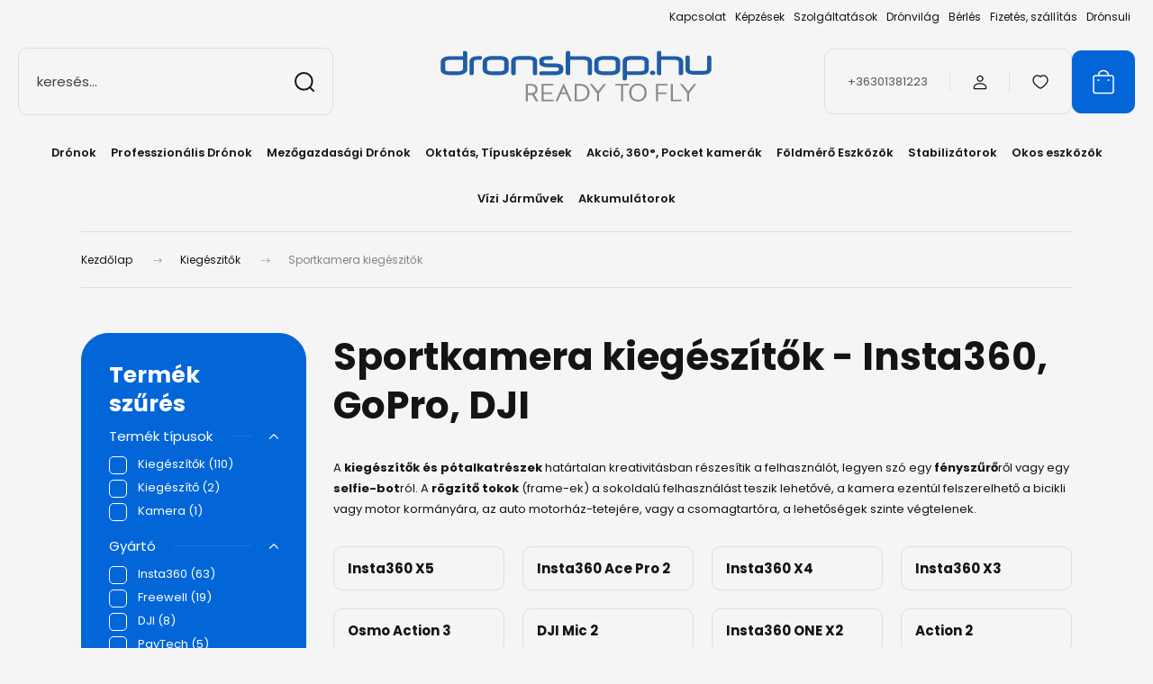

--- FILE ---
content_type: text/html; charset=UTF-8
request_url: https://dronshop.hu/kiegeszitok/kamera-kiegeszitok
body_size: 46804
content:
<!DOCTYPE html>
<html lang="hu" dir="ltr">
<head>
    <title>Sportkamera kiegészítők - Insta360, GoPro, DJI</title>
    <meta charset="utf-8">
    <meta name="keywords" content=" Sportkamera kiegészitők | Dronshop.hu ">
    <meta name="description" content="Sportkamera kiegészítők - Insta360, GoPro, DJI  kiegészítők széles választéka elérhető a Dronshop.hu kínálatában, válaszd ki a neked megfelelő terméket...">
    <meta name="robots" content="index, follow">
    <meta property="og:title" content="Sportkamera kiegészítők - Insta360, GoPro, DJI" />
    <meta property="og:description" content="Sportkamera kiegészítők - Insta360, GoPro, DJI  kiegészítők széles választéka elérhető a Dronshop.hu kínálatában, válaszd ki a neked megfelelő terméket..." />
    <meta property="og:type" content="website" />
    <meta property="og:url" content="https://dronshop.hu/kiegeszitok/kamera-kiegeszitok" />
    <meta property="og:image" content="https://dronshophun.cdn.shoprenter.hu/custom/dronshophun/image/cache/w1200h628q100/product/Telesin/xo-adapter-micro-usb-to-usb-c.jpg.webp?lastmod=0.1665654154" />
    <link href="https://dronshophun.cdn.shoprenter.hu/custom/dronshophun/image/data/ds-logo.png?lastmod=1636460032.1665654154" rel="icon" />
    <link href="https://dronshophun.cdn.shoprenter.hu/custom/dronshophun/image/data/ds-logo.png?lastmod=1636460032.1665654154" rel="apple-touch-icon" />
    <base href="https://dronshop.hu:443" />
    <meta name="google-site-verification" content="ZCCG2K-20udKK33oiw16U9WG41UlMLjyvzPzuAwC3jI" />
<meta name="facebook-domain-verification" content="rsl3m8e0eghlld4gardolhzvkj72fw" />

    <meta name="viewport" content="width=device-width, initial-scale=1">
            <style>
            :root {

--global-color: #0266d8;
--bs-body-bg: #f5f5f5;
--highlight-color: #f7ed7b;
--price-special-color: #e92a40;

--corner_10: 10px;
--corner_30: calc(var(--corner_10) * 3);
--corner_50: calc(var(--corner_10) * 5);


    
                        --text-on-primary: rgb(255,255,255);
            --rgb-text-on-primary: 255,255,255;
                            --tick-on-primary: url("data:image/svg+xml,%3csvg xmlns='http://www.w3.org/2000/svg' viewBox='0 0 20 20'%3e%3cpath fill='none' stroke='%23FFFFFF' stroke-linecap='round' stroke-linejoin='round' stroke-width='3' d='m6 10 3 3 6-6'/%3e%3c/svg%3e");
                                        --select-arrow-on-primary: url("data:image/svg+xml,%3Csvg xmlns='http://www.w3.org/2000/svg' viewBox='0 0 16 16'%3E%3Cpath fill='none' opacity='0.5' stroke='%23FFFFFF' stroke-linecap='round' stroke-linejoin='round' stroke-width='2' d='m2 5 6 6 6-6'/%3E%3C/svg%3E");
                                        --radio-on-primary: url("data:image/svg+xml,%3Csvg xmlns='http://www.w3.org/2000/svg' viewBox='-4 -4 8 8'%3E%3Ccircle r='2' fill='%23FFFFFF'/%3E%3C/svg%3E");
                        
                        --text-on-body-bg: rgb(20,20,20);
            --rgb-text-on-body-bg: 20,20,20;
                            --tick-on-body-bg: url("data:image/svg+xml,%3csvg xmlns='http://www.w3.org/2000/svg' viewBox='0 0 20 20'%3e%3cpath fill='none' stroke='%23141414' stroke-linecap='round' stroke-linejoin='round' stroke-width='3' d='m6 10 3 3 6-6'/%3e%3c/svg%3e");
                                        --select-arrow-on-body-bg: url("data:image/svg+xml,%3Csvg xmlns='http://www.w3.org/2000/svg' viewBox='0 0 16 16'%3E%3Cpath fill='none' opacity='0.5' stroke='%23141414' stroke-linecap='round' stroke-linejoin='round' stroke-width='2' d='m2 5 6 6 6-6'/%3E%3C/svg%3E");
                                        --radio-on-body-bg: url("data:image/svg+xml,%3Csvg xmlns='http://www.w3.org/2000/svg' viewBox='-4 -4 8 8'%3E%3Ccircle r='2' fill='%23141414'/%3E%3C/svg%3E");
                        
                        --text-on-highlight: rgb(20,20,20);
            --rgb-text-on-highlight: 20,20,20;
                            --tick-on-highlight: url("data:image/svg+xml,%3csvg xmlns='http://www.w3.org/2000/svg' viewBox='0 0 20 20'%3e%3cpath fill='none' stroke='%23141414' stroke-linecap='round' stroke-linejoin='round' stroke-width='3' d='m6 10 3 3 6-6'/%3e%3c/svg%3e");
                                                
                        --text-on-price_special: rgb(20,20,20);
            --rgb-text-on-price_special: 20,20,20;
                                                
}        </style>
        <link rel="preconnect" href="https://fonts.gstatic.com" />
<link rel="preload" as="style" href="https://fonts.googleapis.com/css2?family=Playfair+Display:ital,wght@0,400..900;1,400..900&family=Poppins:ital,wght@0,400;0,600;0,700;1,400;1,600;1,700&display=swap" />
<link rel="stylesheet" href="https://fonts.googleapis.com/css2?family=Playfair+Display:ital,wght@0,400..900;1,400..900&family=Poppins:ital,wght@0,400;0,600;0,700;1,400;1,600;1,700&display=swap" media="print" onload="this.media='all'" />
<noscript>
    <link rel="stylesheet" href="https://fonts.googleapis.com/css2?family=Playfair+Display:ital,wght@0,400..900;1,400..900&family=Poppins:ital,wght@0,400;0,600;0,700;1,400;1,600;1,700&display=swap" />
</noscript>
 
<style>
.offer_request {
        pointer-events: none !important;
    }
</style>        <link rel="stylesheet" href="https://dronshophun.cdn.shoprenter.hu/catalog/view/theme/budapest_global/minified/template/assets/base.css?v=1750323653.1769101163.dronshophun">
        <link rel="stylesheet" href="https://dronshophun.cdn.shoprenter.hu/catalog/view/theme/budapest_global/minified/template/assets/component-slick.css?v=1711983033.1769101163.dronshophun">
        <link rel="stylesheet" href="https://dronshophun.cdn.shoprenter.hu/catalog/view/theme/budapest_global/minified/template/assets/product-card.css?v=1750323121.1769101163.dronshophun">
        <style>
            *,
            *::before,
            *::after {
                box-sizing: border-box;
            }

            h1, .h1 {
                font-weight: 900;
                font-size: 1.5625rem;
            }
            @media (min-width: 1200px) {
                h1, .h1 {
                    font-size: 2.625rem;
                }
            }
        </style>
                    <style>.edit-link {position: absolute;top: 0;right: 0;opacity: 0;width: 30px;height: 30px;font-size: 16px;color: #111111 !important;display: flex;justify-content: center;align-items: center;border: 1px solid rgba(0, 0, 0, 0.8);transition: none;background: rgba(255, 255, 255, 0.5);z-index: 1030;pointer-events: all;}.module-editable {position: relative;}.page-head-title:hover > .edit-link, .module-editable:hover > .edit-link, .product-card:hover .edit-link {opacity: 1;}.page-head-title:hover > .edit-link:hover, .module-editable:hover > .edit-link:hover, .product-card:hover .edit-link:hover {background: rgba(255, 255, 255, 1);}</style>
                                    <link rel="stylesheet" href="https://dronshophun.cdn.shoprenter.hu/catalog/view/theme/budapest_global/minified/template/assets/component-secondary-image.css?v=1708619885.1769101163.dronshophun">
                    
                <link href="https://dronshop.hu/kiegeszitok/kamera-kiegeszitok" rel="canonical">
            <link href="https://dronshop.hu/kiegeszitok/kamera-kiegeszitok?page=2" rel="next">
    

            <link rel="stylesheet" href="https://dronshophun.cdn.shoprenter.hu/web/compiled/css/jquery_ui.css?v=1769069093" media="screen">
        <script>
        window.nonProductQuality = 100;
    </script>
    <script src="https://dronshophun.cdn.shoprenter.hu/catalog/view/javascript/vendor/jquery/3.7.1/js/jquery.min.js?v=1706895543"></script>

                
        <!-- Header JavaScript codes -->
            <link rel="preload" href="https://dronshophun.cdn.shoprenter.hu/web/compiled/js/base.js?v=1769069092" as="script" />
        <script src="https://dronshophun.cdn.shoprenter.hu/web/compiled/js/base.js?v=1769069092" defer></script>
                    <link rel="preload" href="https://dronshophun.cdn.shoprenter.hu/web/compiled/js/fragment_loader.js?v=1769069092" as="script" />
        <script src="https://dronshophun.cdn.shoprenter.hu/web/compiled/js/fragment_loader.js?v=1769069092" defer></script>
                    <link rel="preload" href="https://dronshophun.cdn.shoprenter.hu/web/compiled/js/listpage.js?v=1769069092" as="script" />
        <script src="https://dronshophun.cdn.shoprenter.hu/web/compiled/js/listpage.js?v=1769069092" defer></script>
                    <!-- Header jQuery onLoad scripts -->
    <script>var BASEURL='https://dronshop.hu';Currency={"symbol_left":"","symbol_right":" Ft","decimal_place":0,"decimal_point":",","thousand_point":".","currency":"HUF","value":1};var widgetArray={"widget-15":true,"widget-16":true,"widget-18":true,"widget-system_manufacturer":true,"widget-20":true,"widget-9":true,"widget-11":true,"widget-10":true,"widget-14":true,"widget-13":true,"widget-17":true,"widget-system_price":true,"widget-27":true,"widget-29":true,"widget-32":true};$(document).ready(function(){});window.addEventListener('load',function(){$('.checkbox-list .slice-with-title .slice-options').hide()
$('.checkbox-list .slice-with-title .slice-title a').click(function(){$(this).parents('.slice').find('.slice-options').slideToggle('slow');});$('.radio-list .slice-with-title .slice-options').hide()
$('.radio-list .slice-with-title .slice-title a').click(function(){$(this).parents('.slice').find('.slice-options').slideToggle('slow');});window.filter_overlay.boxStatus=1;window.filter_overlay.contentStatus=0;});</script><script src="https://dronshophun.cdn.shoprenter.hu/web/compiled/js/vue/manifest.bundle.js?v=1769069090"></script><script>var ShopRenter=ShopRenter||{};ShopRenter.onCartUpdate=function(callable){document.addEventListener('cartChanged',callable)};ShopRenter.onItemAdd=function(callable){document.addEventListener('AddToCart',callable)};ShopRenter.onItemDelete=function(callable){document.addEventListener('deleteCart',callable)};ShopRenter.onSearchResultViewed=function(callable){document.addEventListener('AuroraSearchResultViewed',callable)};ShopRenter.onSubscribedForNewsletter=function(callable){document.addEventListener('AuroraSubscribedForNewsletter',callable)};ShopRenter.onCheckoutInitiated=function(callable){document.addEventListener('AuroraCheckoutInitiated',callable)};ShopRenter.onCheckoutShippingInfoAdded=function(callable){document.addEventListener('AuroraCheckoutShippingInfoAdded',callable)};ShopRenter.onCheckoutPaymentInfoAdded=function(callable){document.addEventListener('AuroraCheckoutPaymentInfoAdded',callable)};ShopRenter.onCheckoutOrderConfirmed=function(callable){document.addEventListener('AuroraCheckoutOrderConfirmed',callable)};ShopRenter.onCheckoutOrderPaid=function(callable){document.addEventListener('AuroraOrderPaid',callable)};ShopRenter.onCheckoutOrderPaidUnsuccessful=function(callable){document.addEventListener('AuroraOrderPaidUnsuccessful',callable)};ShopRenter.onProductPageViewed=function(callable){document.addEventListener('AuroraProductPageViewed',callable)};ShopRenter.onMarketingConsentChanged=function(callable){document.addEventListener('AuroraMarketingConsentChanged',callable)};ShopRenter.onCustomerRegistered=function(callable){document.addEventListener('AuroraCustomerRegistered',callable)};ShopRenter.onCustomerLoggedIn=function(callable){document.addEventListener('AuroraCustomerLoggedIn',callable)};ShopRenter.onCustomerUpdated=function(callable){document.addEventListener('AuroraCustomerUpdated',callable)};ShopRenter.onCartPageViewed=function(callable){document.addEventListener('AuroraCartPageViewed',callable)};ShopRenter.customer={"userId":0,"userClientIP":"18.118.215.40","userGroupId":8,"customerGroupTaxMode":"gross","customerGroupPriceMode":"gross_net_tax","email":"","phoneNumber":"","name":{"firstName":"","lastName":""}};ShopRenter.theme={"name":"budapest_global","family":"budapest","parent":""};ShopRenter.shop={"name":"dronshophun","locale":"hu","currency":{"code":"HUF","rate":1},"domain":"dronshophun.myshoprenter.hu"};ShopRenter.page={"route":"product\/list","queryString":"kiegeszitok\/kamera-kiegeszitok"};ShopRenter.formSubmit=function(form,callback){callback();};let loadedAsyncScriptCount=0;function asyncScriptLoaded(position){loadedAsyncScriptCount++;if(position==='body'){if(document.querySelectorAll('.async-script-tag').length===loadedAsyncScriptCount){if(/complete|interactive|loaded/.test(document.readyState)){document.dispatchEvent(new CustomEvent('asyncScriptsLoaded',{}));}else{document.addEventListener('DOMContentLoaded',()=>{document.dispatchEvent(new CustomEvent('asyncScriptsLoaded',{}));});}}}}</script><script type="text/javascript"async class="async-script-tag"onload="asyncScriptLoaded('header')"src="https://static2.rapidsearch.dev/resultpage.js?shop=dronshophun.shoprenter.hu"></script><script type="text/javascript"async class="async-script-tag"onload="asyncScriptLoaded('header')"src="https://api-one-conv-measure.heureka.group/shoprenter_app/ocm_js?shop_id=197028&domain=arukereso.hu"></script><script type="text/javascript"src="https://dronshophun.cdn.shoprenter.hu/web/compiled/js/vue/customerEventDispatcher.bundle.js?v=1769069090"></script><!--Custom header scripts--><script type="text/javascript">(function(c,l,a,r,i,t,y){c[a]=c[a]||function(){(c[a].q=c[a].q||[]).push(arguments)};t=l.createElement(r);t.async=1;t.src="https://www.clarity.ms/tag/"+i;y=l.getElementsByTagName(r)[0];y.parentNode.insertBefore(t,y);})(window,document,"clarity","script","cvx5wd33cx");</script>                <script>window["bp"]=window["bp"]||function(){(window["bp"].q=window["bp"].q||[]).push(arguments);};window["bp"].l=1*new Date();scriptElement=document.createElement("script");firstScript=document.getElementsByTagName("script")[0];scriptElement.async=true;scriptElement.src='https://pixel.barion.com/bp.js';firstScript.parentNode.insertBefore(scriptElement,firstScript);window['barion_pixel_id']=' BP-pQoMCuWSa8-78';bp('init','addBarionPixelId',' BP-pQoMCuWSa8-78');</script><noscript>
    <img height="1" width="1" style="display:none" alt="Barion Pixel" src="https://pixel.barion.com/a.gif?ba_pixel_id=' BP-pQoMCuWSa8-78'&ev=contentView&noscript=1">
</noscript>

            
            
            <!-- Facebook Pixel Code -->
<script>
!function(f,b,e,v,n,t,s)
{if(f.fbq)return;n=f.fbq=function(){n.callMethod?
n.callMethod.apply(n,arguments):n.queue.push(arguments)};
if(!f._fbq)f._fbq=n;n.push=n;n.loaded=!0;n.version='2.0';
n.queue=[];t=b.createElement(e);t.async=!0;
t.src=v;s=b.getElementsByTagName(e)[0];
s.parentNode.insertBefore(t,s)}(window, document,'script',
'https://connect.facebook.net/en_US/fbevents.js');
fbq('consent', 'revoke');
fbq('init', '197000042644038');
fbq('track', 'PageView');
document.addEventListener('AuroraAddedToCart', function(auroraEvent) {
    var fbpId = [];
    var fbpValue = 0;
    var fbpCurrency = '';

    auroraEvent.detail.products.forEach(function(item) {
        fbpValue += parseFloat(item.grossUnitPrice) * item.quantity;
        fbpId.push(item.id);
        fbpCurrency = item.currency;
    });


    fbq('track', 'AddToCart', {
        content_ids: fbpId,
        content_type: 'product',
        value: fbpValue,
        currency: fbpCurrency
    }, {
        eventID: auroraEvent.detail.event.id
    });
})
window.addEventListener('AuroraMarketingCookie.Changed', function(event) {
            let consentStatus = event.detail.isAccepted ? 'grant' : 'revoke';
            if (typeof fbq === 'function') {
                fbq('consent', consentStatus);
            }
        });
</script>
<noscript><img height="1" width="1" style="display:none" src="https://www.facebook.com/tr?id=197000042644038&ev=PageView&noscript=1" /></noscript>
<!-- End Facebook Pixel Code -->
            <!-- Google Tag Manager -->
<script>(function(w,d,s,l,i){w[l]=w[l]||[];w[l].push({'gtm.start':
new Date().getTime(),event:'gtm.js'});var f=d.getElementsByTagName(s)[0],
j=d.createElement(s),dl=l!='dataLayer'?'&l='+l:'';j.async=true;j.src=
'https://www.googletagmanager.com/gtm.js?id='+i+dl;f.parentNode.insertBefore(j,f);
})(window,document,'script','dataLayer','GTM-P5KDJZG');</script>
<!-- End Google Tag Manager -->
            
            
                <!--Global site tag(gtag.js)--><script async src="https://www.googletagmanager.com/gtag/js?id=AW-304033791"></script><script>window.dataLayer=window.dataLayer||[];function gtag(){dataLayer.push(arguments);}
gtag('js',new Date());gtag('config','AW-304033791',{"allow_enhanced_conversions":true});gtag('config','G-JS7RW56C6M');</script>                                <script type="text/javascript" src="https://dronshophun.cdn.shoprenter.hu/web/compiled/js/vue/GA4EventSender.bundle.js?v=1769069090"></script>

    
    
</head>
<body id="body" class="page-body product-list-body category-list-body budapest_global-body" role="document">
<script>ShopRenter.theme.breakpoints={'xs':0,'sm':576,'md':768,'lg':992,'xl':1200,'xxl':1400}</script><!--Google Tag Manager(noscript)--><!--Google<!--End Google Tag Manager(noscript)--><div id="fb-root"></div><script>(function(d,s,id){var js,fjs=d.getElementsByTagName(s)[0];if(d.getElementById(id))return;js=d.createElement(s);js.id=id;js.src="//connect.facebook.net/hu_HU/sdk/xfbml.customerchat.js#xfbml=1&version=v2.12&autoLogAppEvents=1";fjs.parentNode.insertBefore(js,fjs);}(document,"script","facebook-jssdk"));</script>
                    
        
                    <div class="layout-wrapper">
                                                            <div id="section-header" class="section-wrapper ">
    
        
    <link rel="stylesheet" href="https://dronshophun.cdn.shoprenter.hu/catalog/view/theme/budapest_global/minified/template/assets/header.css?v=1726589168.1769101163.dronshophun">
    <div class="header">
        
        <div class="header-top d-none d-lg-flex">
            <div class="container-wide header-top-row">
                    <!-- cached -->
<ul class="list-unstyled headermenu-list">
                <li class="headermenu-list__item nav-item">
            <a
                href="https://dronshop.hu/index.php?route=information/contact"
                target="_self"
                class="nav-link"
                title="Kapcsolat"
            >
                Kapcsolat
            </a>
                    </li>
            <li class="headermenu-list__item nav-item">
            <a
                href="https://dronshop.hu/kepzesek"
                target="_self"
                class="nav-link"
                title="Képzések"
            >
                Képzések
            </a>
                    </li>
            <li class="headermenu-list__item nav-item dropdown">
            <a
                href="https://dronshop.hu/szolgaltatasok"
                target="_self"
                class="nav-link dropdown-toggle"
                title="Szolgáltatások"
            >
                Szolgáltatások
            </a>
                                            <ul class="dropdown-hover-menu">
                    <svg class="headermenu-dropdown-shape" width="46" height="19" viewBox="0 0 46 19" fill="none" xmlns="http://www.w3.org/2000/svg">
                        <path fill-rule="evenodd" clip-rule="evenodd" d="M10 0C4.47715 0 0 4.47715 0 10V19C0 13.4772 4.47715 9 10 9H45.9506C45.4489 3.94668 41.1853 0 36 0H10Z" fill="currentColor"/>
                    </svg>
                                            <li class="headermenu-list__item dropdown-item">
                            <a href="https://dronshop.hu/teljes-koru-dronos-tavfelugyelet-napelemparkokhoz-es-halastavakhoz" title="Teljes körű drónos távfelügyelet napelemparkokhoz és halastavakhoz" target="_self">
                                Teljes körű drónos távfelügyelet napelemparkokhoz és halastavakhoz
                            </a>
                        </li>
                                    </ul>
                    </li>
            <li class="headermenu-list__item nav-item">
            <a
                href="https://dronshop.hu/dronvilag"
                target="_self"
                class="nav-link"
                title="Drónvilág"
            >
                Drónvilág
            </a>
                    </li>
            <li class="headermenu-list__item nav-item">
            <a
                href="https://dronshop.hu/berles"
                target="_self"
                class="nav-link"
                title="Bérlés"
            >
                Bérlés
            </a>
                    </li>
            <li class="headermenu-list__item nav-item">
            <a
                href="https://dronshop.hu/fizetes-szallitas"
                target="_self"
                class="nav-link"
                title="Fizetés, szállítás"
            >
                Fizetés, szállítás
            </a>
                    </li>
            <li class="headermenu-list__item nav-item">
            <a
                href="https://dronshop.hu/dronsuli"
                target="_self"
                class="nav-link"
                title="Drónsuli"
            >
                Drónsuli
            </a>
                    </li>
    </ul>

    <!-- /cached -->
                    
                    
            </div>
        </div>
        <div class="header-middle">
            <div class="container-wide header-middle-container">
                <div class="header-middle-row">
                                            <div id="js-mobile-navbar" class="d-flex d-lg-none">
                            <button id="js-hamburger-icon" class="d-flex-center btn btn-primary" aria-label="mobile menu">
                                <span class="hamburger-icon position-relative">
                                    <span class="hamburger-icon-line position-absolute line-1"></span>
                                    <span class="hamburger-icon-line position-absolute line-2"></span>
                                    <span class="hamburger-icon-line position-absolute line-3"></span>
                                </span>
                            </button>
                        </div>
                                            <div class="header-navbar-search">
                                                            <div class="dropdown search-module d-flex header-navbar-top-right-item">
                                    <div class="input-group">
                                        <input class="search-module__input form-control form-control-lg disableAutocomplete" type="text" placeholder="keresés..." value=""
                                               id="filter_keyword"
                                               onclick="this.value=(this.value==this.defaultValue)?'':this.value;"/>
                                        <span class="search-button-append d-flex position-absolute h-100">
                                            <button class="btn" type="button" onclick="moduleSearch();" aria-label="Keresés">
                                                <svg xmlns="http://www.w3.org/2000/svg" width="22" height="22" viewBox="0 0 22 22" fill="none">
    <path d="M21 21L16.9375 16.9375M10.3338 19.6675C5.17875 19.6675 1 15.4888 1 10.3338C1 5.17875 5.17875 1 10.3338 1C15.4888 1 19.6675 5.17875 19.6675 10.3338C19.6675 15.4888 15.4888 19.6675 10.3338 19.6675Z" stroke="currentColor" stroke-width="2" stroke-linecap="round" stroke-linejoin="round"/>
</svg>
                                            </button>
                                        </span>
                                    </div>
                                    <input type="hidden" id="filter_description" value="0"/>
                                    <input type="hidden" id="search_shopname" value="dronshophun"/>
                                    <div id="results" class="dropdown-menu search-results"></div>
                                </div>
                                                    </div>


                        <a href="/" class="header-logo" title="Kezdőlap">
                                                            <img
    src='https://dronshophun.cdn.shoprenter.hu/custom/dronshophun/image/cache/w341h75q100/Dronshop-hu-logo.png.webp?lastmod=0.1665654154'

    
            width="341"
    
            height="75"
    
            class="header-logo-img"
    
    
    alt="Dronshop.hu"

    
    
    />

                                                    </a>


                    <div class="header-middle-right">
                        <div class="header-middle-right-wrapper d-flex align-items-center">
                                                    <a class="header-middle__phone d-none d-lg-block position-relative" href="tel:+36301381223">+36301381223</a>
                                                                                                            <div id="header-middle-login" class="header-middle-right-box d-none d-lg-flex position-relative">
                                    <ul class="list-unstyled login-list">
                                                                                    <li class="nav-item">
                                                <a class="nav-link header-middle-right-box-link" href="index.php?route=account/login" title="Belépés / Regisztráció">
                                                    <span class="header-user-icon">
                                                        <svg xmlns="http://www.w3.org/2000/svg" width="19" height="20" viewBox="0 0 19 20" fill="none">
    <path fill-rule="evenodd" clip-rule="evenodd" d="M11.9749 2.52513C13.3417 3.89197 13.3417 6.10804 11.9749 7.47488C10.6081 8.84172 8.39199 8.84172 7.02515 7.47488C5.65831 6.10804 5.65831 3.89197 7.02515 2.52513C8.39199 1.15829 10.6081 1.15829 11.9749 2.52513Z" stroke="currentColor" stroke-width="1.5" stroke-linecap="round" stroke-linejoin="round"/>
    <path fill-rule="evenodd" clip-rule="evenodd" d="M1.5 16.5V17.5C1.5 18.052 1.948 18.5 2.5 18.5H16.5C17.052 18.5 17.5 18.052 17.5 17.5V16.5C17.5 13.474 13.548 11.508 9.5 11.508C5.452 11.508 1.5 13.474 1.5 16.5Z" stroke="currentColor" stroke-width="1.5" stroke-linecap="round" stroke-linejoin="round"/>
</svg>
                                                    </span>
                                                </a>
                                            </li>
                                                                            </ul>
                                </div>
                                                    
                                                        <div id="header-middle-wishlist" class="header-middle-right-box d-none d-lg-flex position-relative">
                                <hx:include src="/_fragment?_path=_format%3Dhtml%26_locale%3Den%26_controller%3Dmodule%252Fwishlist&amp;_hash=tbUvW%2FJGy0Qv8a1OKjIdBmWitUkcu7E4CDX4mSAKZd0%3D"></hx:include>
                            </div>
                                                </div>
                        <div id="js-cart" class="header-middle-right-box position-relative">
                            <hx:include src="/_fragment?_path=_format%3Dhtml%26_locale%3Den%26_controller%3Dmodule%252Fcart&amp;_hash=VbK0Pe0ccNFX7%2BRSbfnDsXQC2jL6RLmWikVff8FpGq4%3D"></hx:include>
                        </div>
                    </div>
                </div>
            </div>
        </div>
        <div class="header-bottom d-none d-lg-block">
            <div class="container-wide">
                    <div id="module_category_wrapper" class="module-category-wrapper">
        <div
            id="category"
            class="module content-module header-position category-module">
                        <div class="module-body">
                            <div id="category-nav">
            


<ul class="list-unstyled category category-menu sf-menu sf-horizontal cached">
    <li id="cat_157" class="nav-item item category-list module-list parent even">
    <a href="https://dronshop.hu/dronok" class="nav-link">
                Drónok
    </a>
    		<div class="custom-menu-wrapper">
		
			
			
			<ul class="list-unstyled flex-column children menu-level-1"><li id="cat_249" class="nav-item item category-list module-list even">
    <a href="https://dronshop.hu/dronok/dji-dron" class="nav-link">
                DJI Drónok
    </a>
    </li><li id="cat_578" class="nav-item item category-list module-list odd">
    <a href="https://dronshop.hu/dronok/dji-mini-5-pro" class="nav-link">
                DJI Mini 5 PRO
    </a>
    </li><li id="cat_591" class="nav-item item category-list module-list even">
    <a href="https://dronshop.hu/dronok/neo-2" class="nav-link">
                NEO 2
    </a>
    </li><li id="cat_544" class="nav-item item category-list module-list odd">
    <a href="https://dronshop.hu/dronok/dji-flip" class="nav-link">
                DJI FLIP
    </a>
    </li><li id="cat_399" class="nav-item item category-list module-list even">
    <a href="https://dronshop.hu/dronok/dji-mini-4-pro" class="nav-link">
                DJI Mini 4 PRO
    </a>
    </li><li id="cat_514" class="nav-item item category-list module-list odd">
    <a href="https://dronshop.hu/dronok/neo" class="nav-link">
                NEO
    </a>
    </li><li id="cat_523" class="nav-item item category-list module-list even">
    <a href="https://dronshop.hu/dronok/dji-air-3s" class="nav-link">
                DJI Air 3S
    </a>
    </li><li id="cat_560" class="nav-item item category-list module-list odd">
    <a href="https://dronshop.hu/dronok/dji-mavic-4-pro" class="nav-link">
                DJI Mavic 4 Pro
    </a>
    </li><li id="cat_598" class="nav-item item category-list module-list even">
    <a href="https://dronshop.hu/dronok/insta360-antigravity-a1" class="nav-link">
                Insta360 Antigravity A1
    </a>
    </li><li id="cat_373" class="nav-item item category-list module-list odd">
    <a href="https://dronshop.hu/dronok/dji-air-3" class="nav-link">
                DJI Air 3
    </a>
    </li><li id="cat_429" class="nav-item item category-list module-list even">
    <a href="https://dronshop.hu/dronok/dji-mavic-3-pro" class="nav-link">
                DJI Mavic 3 Pro
    </a>
    </li><li id="cat_517" class="nav-item item category-list module-list odd">
    <a href="https://dronshop.hu/dronok/mini-4k" class="nav-link">
                Mini 4K
    </a>
    </li><li id="cat_235" class="nav-item item category-list module-list even">
    <a href="https://dronshop.hu/dronok/dji-mavic-3" class="nav-link">
                DJI Mavic 3 Series
    </a>
    </li><li id="cat_301" class="nav-item item category-list module-list odd">
    <a href="https://dronshop.hu/dronok/dji-mini3-pro" class="nav-link">
                DJI Mini 3 Pro - Mini 3 
    </a>
    </li><li id="cat_439" class="nav-item item category-list module-list even">
    <a href="https://dronshop.hu/dronok/dji-avata-2" class="nav-link">
                DJI Avata 2
    </a>
    </li><li id="cat_356" class="nav-item item category-list module-list odd">
    <a href="https://dronshop.hu/dronok/dji-mini2-se" class="nav-link">
                DJI Mini 2 SE
    </a>
    </li><li id="cat_176" class="nav-item item category-list module-list even">
    <a href="https://dronshop.hu/dronok/autel-evo-2" class="nav-link">
                Autel EVO
    </a>
    </li><li id="cat_307" class="nav-item item category-list module-list odd">
    <a href="https://dronshop.hu/dronok/dji-avata" class="nav-link">
                DJI Avata
    </a>
    </li><li id="cat_179" class="nav-item item category-list module-list even">
    <a href="https://dronshop.hu/dronok/dji-fpv" class="nav-link">
                DJI FPV
    </a>
    </li><li id="cat_216" class="nav-item item category-list module-list odd">
    <a href="https://dronshop.hu/dronok/dji-air-2s" class="nav-link">
                DJI Air 2S
    </a>
    </li><li id="cat_168" class="nav-item item category-list module-list even">
    <a href="https://dronshop.hu/dronok/dji-mini-2" class="nav-link">
                DJI Mini 2
    </a>
    </li><li id="cat_169" class="nav-item item category-list module-list odd">
    <a href="https://dronshop.hu/dronok/dji-mavic-mini" class="nav-link">
                DJI Mavic Mini
    </a>
    </li><li id="cat_174" class="nav-item item category-list module-list even">
    <a href="https://dronshop.hu/dronok/dji-tello" class="nav-link">
                DJI Tello
    </a>
    </li><li id="cat_170" class="nav-item item category-list module-list odd">
    <a href="https://dronshop.hu/dronok/dji-mavic-air-2" class="nav-link">
                DJI Mavic Air 2
    </a>
    </li></ul>
		
			<div class="custom-menu-wrapper-layer"><div>
	</div>
	    </li><li id="cat_158" class="nav-item item category-list module-list parent odd">
    <a href="https://dronshop.hu/professzionalis-dronok" class="nav-link">
                Professzionális Drónok
    </a>
    		<div class="custom-menu-wrapper">
		
			
			
			<ul class="list-unstyled flex-column children menu-level-1"><li id="cat_537" class="nav-item item category-list module-list even">
    <a href="https://dronshop.hu/professzionalis-dronok/dji-matrice-4-series" class="nav-link">
                DJI Matrice 4 Series
    </a>
    </li><li id="cat_311" class="nav-item item category-list module-list odd">
    <a href="https://dronshop.hu/professzionalis-dronok/dji-mavic-3-enterprise" class="nav-link">
                DJI Mavic 3 Enterprise
    </a>
    </li><li id="cat_549" class="nav-item item category-list module-list even">
    <a href="https://dronshop.hu/professzionalis-dronok/dji-dock-3" class="nav-link">
                DJI Dock 3
    </a>
    </li><li id="cat_563" class="nav-item item category-list module-list odd">
    <a href="https://dronshop.hu/professzionalis-dronok/dji-matrice-400" class="nav-link">
                DJI Matrice 400
    </a>
    </li><li id="cat_437" class="nav-item item category-list module-list even">
    <a href="https://dronshop.hu/professzionalis-dronok/dji-dock-2" class="nav-link">
                DJI Dock 2
    </a>
    </li><li id="cat_294" class="nav-item item category-list module-list odd">
    <a href="https://dronshop.hu/professzionalis-dronok/dji-matrice-30-series" class="nav-link">
                DJI M30 Series
    </a>
    </li><li id="cat_362" class="nav-item item category-list module-list even">
    <a href="https://dronshop.hu/professzionalis-dronok/dji-matrice-350-rtk" class="nav-link">
                DJI Matrice 350 RTK
    </a>
    </li><li id="cat_424" class="nav-item item category-list module-list odd">
    <a href="https://dronshop.hu/professzionalis-dronok/dji-flycart" class="nav-link">
                DJI FlyCart
    </a>
    </li><li id="cat_215" class="nav-item item category-list module-list parent even">
    <a href="https://dronshop.hu/professzionalis-dronok/professzionalis-kamerak" class="nav-link">
                Professzionális Kamerák
    </a>
    			<ul class="list-unstyled flex-column children menu-level-2"><li id="cat_214" class="nav-item item category-list module-list even">
    <a href="https://dronshop.hu/professzionalis-dronok/professzionalis-kamerak/dji-zenmuse" class="nav-link">
                DJI Zenmuse
    </a>
    </li></ul>
		
	    </li><li id="cat_511" class="nav-item item category-list module-list odd">
    <a href="https://dronshop.hu/professzionalis-dronok/dron-szoftverek" class="nav-link">
                Szoftverek
    </a>
    </li></ul>
		
			<div class="custom-menu-wrapper-layer"><div>
	</div>
	    </li><li id="cat_163" class="nav-item item category-list module-list parent even">
    <a href="https://dronshop.hu/mezogazdasagi-dronok" class="nav-link">
                Mezőgazdasági Drónok
    </a>
    		<div class="custom-menu-wrapper">
		
			
			
			<ul class="list-unstyled flex-column children menu-level-1"><li id="cat_596" class="nav-item item category-list module-list even">
    <a href="https://dronshop.hu/mezogazdasagi-dronok/agras-t100" class="nav-link">
                Agras T100
    </a>
    </li><li id="cat_599" class="nav-item item category-list module-list odd">
    <a href="https://dronshop.hu/mezogazdasagi-dronok/agras-t25p" class="nav-link">
                Agras T25P
    </a>
    </li><li id="cat_454" class="nav-item item category-list module-list even">
    <a href="https://dronshop.hu/mezogazdasagi-dronok/agras-t50" class="nav-link">
                Agras T50
    </a>
    </li><li id="cat_457" class="nav-item item category-list module-list odd">
    <a href="https://dronshop.hu/mezogazdasagi-dronok/agras-t25" class="nav-link">
                Agras T25
    </a>
    </li><li id="cat_384" class="nav-item item category-list module-list parent even">
    <a href="https://dronshop.hu/mezogazdasagi-dronok/agras-t30" class="nav-link">
                Agras T30
    </a>
    			<ul class="list-unstyled flex-column children menu-level-2"><li id="cat_389" class="nav-item item category-list module-list parent even">
    <a href="https://dronshop.hu/mezogazdasagi-dronok/agras-t30/alkatreszek-t30" class="nav-link">
                Alkatrészek Agras T30
    </a>
    			<ul class="list-unstyled flex-column children menu-level-3"><li id="cat_390" class="nav-item item category-list module-list even">
    <a href="https://dronshop.hu/mezogazdasagi-dronok/agras-t30/alkatreszek-t30/forgoszarny" class="nav-link">
                Propeller és Szárny
    </a>
    </li><li id="cat_396" class="nav-item item category-list module-list odd">
    <a href="https://dronshop.hu/mezogazdasagi-dronok/agras-t30/alkatreszek-t30/talp-resz" class="nav-link">
                Leszálló talp rész
    </a>
    </li><li id="cat_393" class="nav-item item category-list module-list even">
    <a href="https://dronshop.hu/mezogazdasagi-dronok/agras-t30/alkatreszek-t30/esc-modul" class="nav-link">
                ESC Modul
    </a>
    </li><li id="cat_398" class="nav-item item category-list module-list odd">
    <a href="https://dronshop.hu/mezogazdasagi-dronok/agras-t30/alkatreszek-t30/szivattyu" class="nav-link">
                Szivattyú
    </a>
    </li></ul>
		
	    </li></ul>
		
	    </li><li id="cat_385" class="nav-item item category-list module-list odd">
    <a href="https://dronshop.hu/mezogazdasagi-dronok/agars-t10" class="nav-link">
                Agras T10
    </a>
    </li><li id="cat_386" class="nav-item item category-list module-list even">
    <a href="https://dronshop.hu/mezogazdasagi-dronok/mavic-3-multispectral" class="nav-link">
                Mavic 3 Multispectral
    </a>
    </li></ul>
		
			<div class="custom-menu-wrapper-layer"><div>
	</div>
	    </li><li id="cat_160" class="nav-item item category-list module-list parent odd">
    <a href="https://dronshop.hu/fpv" class="nav-link">
                FPV
    </a>
    		<div class="custom-menu-wrapper">
		
			
			
			<ul class="list-unstyled flex-column children menu-level-1"><li id="cat_400" class="nav-item item category-list module-list parent even">
    <a href="https://dronshop.hu/fpv/radiomaster-rc" class="nav-link">
                Radiomaster
    </a>
    			<ul class="list-unstyled flex-column children menu-level-2"><li id="cat_406" class="nav-item item category-list module-list even">
    <a href="https://dronshop.hu/fpv/radiomaster-rc/rc" class="nav-link">
                RC
    </a>
    </li><li id="cat_408" class="nav-item item category-list module-list odd">
    <a href="https://dronshop.hu/fpv/radiomaster-rc/rx-tx" class="nav-link">
                RX - TX
    </a>
    </li><li id="cat_405" class="nav-item item category-list module-list even">
    <a href="https://dronshop.hu/fpv/radiomaster-rc/kiegeszitok-r" class="nav-link">
                Kiegészítők
    </a>
    </li><li id="cat_402" class="nav-item item category-list module-list odd">
    <a href="https://dronshop.hu/fpv/radiomaster-rc/alkatreszek" class="nav-link">
                Alkatrészek
    </a>
    </li></ul>
		
	    </li><li id="cat_256" class="nav-item item category-list module-list odd">
    <a href="https://dronshop.hu/fpv/akkumulatorok" class="nav-link">
                Tattu UAV Akkumulátorok
    </a>
    </li><li id="cat_540" class="nav-item item category-list module-list even">
    <a href="https://dronshop.hu/fpv/dji-o4" class="nav-link">
                DJI O4
    </a>
    </li><li id="cat_421" class="nav-item item category-list module-list odd">
    <a href="https://dronshop.hu/fpv/dji-o3" class="nav-link">
                DJI O3
    </a>
    </li><li id="cat_434" class="nav-item item category-list module-list even">
    <a href="https://dronshop.hu/fpv/walksnail" class="nav-link">
                Walksnail
    </a>
    </li><li id="cat_180" class="nav-item item category-list module-list odd">
    <a href="https://dronshop.hu/fpv/betafpv" class="nav-link">
                BetaFPV
    </a>
    </li><li id="cat_423" class="nav-item item category-list module-list even">
    <a href="https://dronshop.hu/fpv/hdzero" class="nav-link">
                HDZero
    </a>
    </li><li id="cat_224" class="nav-item item category-list module-list odd">
    <a href="https://dronshop.hu/fpv/felszerelesek" class="nav-link">
                Kiegészítők
    </a>
    </li><li id="cat_246" class="nav-item item category-list module-list even">
    <a href="https://dronshop.hu/fpv/propellerek" class="nav-link">
                Propellerek
    </a>
    </li><li id="cat_322" class="nav-item item category-list module-list odd">
    <a href="https://dronshop.hu/fpv/taskak" class="nav-link">
                Táskák
    </a>
    </li></ul>
		
			<div class="custom-menu-wrapper-layer"><div>
	</div>
	    </li><li id="cat_555" class="nav-item item category-list module-list even">
    <a href="https://dronshop.hu/tipuskepzesek-dronokhoz" class="nav-link">
                Oktatás, Típusképzések
    </a>
    </li><li id="cat_161" class="nav-item item category-list module-list parent odd">
    <a href="https://dronshop.hu/akcio-pocket-dvr-kamerak" class="nav-link">
                Akció, 360°, Pocket kamerák
    </a>
    		<div class="custom-menu-wrapper">
		
			
			
			<ul class="list-unstyled flex-column children menu-level-1"><li id="cat_200" class="nav-item item category-list module-list parent even">
    <a href="https://dronshop.hu/akcio-pocket-dvr-kamerak/insta360" class="nav-link">
                Insta360
    </a>
    			<ul class="list-unstyled flex-column children menu-level-2"><li id="cat_558" class="nav-item item category-list module-list even">
    <a href="https://dronshop.hu/akcio-pocket-dvr-kamerak/insta360/x5" class="nav-link">
                X5
    </a>
    </li><li id="cat_575" class="nav-item item category-list module-list odd">
    <a href="https://dronshop.hu/akcio-pocket-dvr-kamerak/insta360/go-ultra" class="nav-link">
                GO Ultra
    </a>
    </li><li id="cat_443" class="nav-item item category-list module-list even">
    <a href="https://dronshop.hu/akcio-pocket-dvr-kamerak/insta360/x4" class="nav-link">
                X4
    </a>
    </li><li id="cat_340" class="nav-item item category-list module-list odd">
    <a href="https://dronshop.hu/akcio-pocket-dvr-kamerak/insta360/x3" class="nav-link">
                X3
    </a>
    </li><li id="cat_422" class="nav-item item category-list module-list even">
    <a href="https://dronshop.hu/akcio-pocket-dvr-kamerak/insta360/ace-pro-ace" class="nav-link">
                Ace Pro 2 - Ace Pro
    </a>
    </li><li id="cat_520" class="nav-item item category-list module-list odd">
    <a href="https://dronshop.hu/akcio-pocket-dvr-kamerak/insta360/link-2-link-2c" class="nav-link">
                Link 2 - Link 2C
    </a>
    </li><li id="cat_365" class="nav-item item category-list module-list even">
    <a href="https://dronshop.hu/akcio-pocket-dvr-kamerak/insta360/insta360-go-3-go-3s" class="nav-link">
                GO 3 - GO 3S
    </a>
    </li><li id="cat_344" class="nav-item item category-list module-list odd">
    <a href="https://dronshop.hu/akcio-pocket-dvr-kamerak/insta360/one-rs-r" class="nav-link">
                ONE R - RS
    </a>
    </li><li id="cat_341" class="nav-item item category-list module-list even">
    <a href="https://dronshop.hu/akcio-pocket-dvr-kamerak/insta360/one-x2" class="nav-link">
                ONE X2
    </a>
    </li><li id="cat_342" class="nav-item item category-list module-list odd">
    <a href="https://dronshop.hu/akcio-pocket-dvr-kamerak/insta360/go2" class="nav-link">
                GO 2
    </a>
    </li></ul>
		
	    </li><li id="cat_572" class="nav-item item category-list module-list odd">
    <a href="https://dronshop.hu/akcio-pocket-dvr-kamerak/dji-osmo-360" class="nav-link">
                DJI Osmo 360
    </a>
    </li><li id="cat_593" class="nav-item item category-list module-list even">
    <a href="https://dronshop.hu/akcio-pocket-dvr-kamerak/osmo-action-6" class="nav-link">
                Osmo Action 6
    </a>
    </li><li id="cat_580" class="nav-item item category-list module-list odd">
    <a href="https://dronshop.hu/akcio-pocket-dvr-kamerak/dji-osmo-nano" class="nav-link">
                DJI Osmo Nano
    </a>
    </li><li id="cat_519" class="nav-item item category-list module-list even">
    <a href="https://dronshop.hu/akcio-pocket-dvr-kamerak/osmo-action-5-pro" class="nav-link">
                Osmo Action 5 Pro
    </a>
    </li><li id="cat_410" class="nav-item item category-list module-list odd">
    <a href="https://dronshop.hu/akcio-pocket-dvr-kamerak/dji-pocket-3" class="nav-link">
                DJI Pocket 3
    </a>
    </li><li id="cat_375" class="nav-item item category-list module-list even">
    <a href="https://dronshop.hu/akcio-pocket-dvr-kamerak/osmo-action-4" class="nav-link">
                Osmo Action 4
    </a>
    </li><li id="cat_309" class="nav-item item category-list module-list odd">
    <a href="https://dronshop.hu/akcio-pocket-dvr-kamerak/osmo-action-3" class="nav-link">
                Osmo Action 3
    </a>
    </li><li id="cat_181" class="nav-item item category-list module-list even">
    <a href="https://dronshop.hu/akcio-pocket-dvr-kamerak/dji-pocket-2" class="nav-link">
                DJI Pocket 2
    </a>
    </li><li id="cat_184" class="nav-item item category-list module-list odd">
    <a href="https://dronshop.hu/akcio-pocket-dvr-kamerak/dji-osmo-action" class="nav-link">
                DJI Osmo Action
    </a>
    </li><li id="cat_188" class="nav-item item category-list module-list even">
    <a href="https://dronshop.hu/akcio-pocket-dvr-kamerak/dji-osmo-pocket" class="nav-link">
                DJI Osmo Pocket
    </a>
    </li><li id="cat_226" class="nav-item item category-list module-list odd">
    <a href="https://dronshop.hu/akcio-pocket-dvr-kamerak/gopro-hero" class="nav-link">
                GoPro
    </a>
    </li><li id="cat_482" class="nav-item item category-list module-list even">
    <a href="https://dronshop.hu/akcio-pocket-dvr-kamerak/motoros-kiegeszitok" class="nav-link">
                Motoros Kiegészítők
    </a>
    </li></ul>
		
			<div class="custom-menu-wrapper-layer"><div>
	</div>
	    </li><li id="cat_248" class="nav-item item category-list module-list parent even">
    <a href="https://dronshop.hu/dji-pro" class="nav-link">
                DJI PRO
    </a>
    		<div class="custom-menu-wrapper">
		
			
			
			<ul class="list-unstyled flex-column children menu-level-1"><li id="cat_552" class="nav-item item category-list module-list parent even">
    <a href="https://dronshop.hu/dji-pro/dji-mikrofonok" class="nav-link">
                DJI Mikrofonok
    </a>
    			<ul class="list-unstyled flex-column children menu-level-2"><li id="cat_577" class="nav-item item category-list module-list even">
    <a href="https://dronshop.hu/dji-pro/dji-mikrofonok/dji-mic-3" class="nav-link">
                DJI Mic 3
    </a>
    </li></ul>
		
	    </li><li id="cat_351" class="nav-item item category-list module-list odd">
    <a href="https://dronshop.hu/dji-pro/inspire-3" class="nav-link">
                DJI Inspire 3
    </a>
    </li><li id="cat_242" class="nav-item item category-list module-list even">
    <a href="https://dronshop.hu/dji-pro/ronin-4d" class="nav-link">
                DJI Ronin 4D
    </a>
    </li><li id="cat_197" class="nav-item item category-list module-list odd">
    <a href="https://dronshop.hu/dji-pro/dji-ronin-2" class="nav-link">
                DJI Ronin 2
    </a>
    </li><li id="cat_178" class="nav-item item category-list module-list even">
    <a href="https://dronshop.hu/dji-pro/dji-inspire-2" class="nav-link">
                DJI Inspire 2
    </a>
    </li></ul>
		
			<div class="custom-menu-wrapper-layer"><div>
	</div>
	    </li><li id="cat_490" class="nav-item item category-list module-list odd">
    <a href="https://dronshop.hu/foldmero-eszkozok" class="nav-link">
                Földmérő Eszközök
    </a>
    </li><li id="cat_167" class="nav-item item category-list module-list parent even">
    <a href="https://dronshop.hu/stabilizatorok" class="nav-link">
                Stabilizátorok
    </a>
    		<div class="custom-menu-wrapper">
		
			
			
			<ul class="list-unstyled flex-column children menu-level-1"><li id="cat_438" class="nav-item item category-list module-list even">
    <a href="https://dronshop.hu/stabilizatorok/dji-rs-4-rs-4-pro" class="nav-link">
                DJI RS4 Mini - RS 4 - Pro
    </a>
    </li><li id="cat_348" class="nav-item item category-list module-list odd">
    <a href="https://dronshop.hu/stabilizatorok/insta360-flow" class="nav-link">
                Insta360 Flow 2 Pro - Flow 2
    </a>
    </li><li id="cat_313" class="nav-item item category-list module-list even">
    <a href="https://dronshop.hu/stabilizatorok/dji-osmo-mobile" class="nav-link">
                DJI Osmo Mobile
    </a>
    </li><li id="cat_548" class="nav-item item category-list module-list odd">
    <a href="https://dronshop.hu/stabilizatorok/hohem" class="nav-link">
                Hohem
    </a>
    </li><li id="cat_208" class="nav-item item category-list module-list even">
    <a href="https://dronshop.hu/stabilizatorok/feiyu-gimbal" class="nav-link">
                Feiyu Stabilizátor
    </a>
    </li><li id="cat_315" class="nav-item item category-list module-list odd">
    <a href="https://dronshop.hu/stabilizatorok/dji-rs3-rs3pro" class="nav-link">
                DJI RS 3 - RS 3 Pro
    </a>
    </li></ul>
		
			<div class="custom-menu-wrapper-layer"><div>
	</div>
	    </li><li id="cat_465" class="nav-item item category-list module-list parent odd">
    <a href="https://dronshop.hu/okos-eszkozok" class="nav-link">
                Okos eszközök
    </a>
    		<div class="custom-menu-wrapper">
		
			
			
			<ul class="list-unstyled flex-column children menu-level-1"><li id="cat_529" class="nav-item item category-list module-list even">
    <a href="https://dronshop.hu/okos-eszkozok/unitree-robotics" class="nav-link">
                Unitree Robotics
    </a>
    </li><li id="cat_459" class="nav-item item category-list module-list parent odd">
    <a href="https://dronshop.hu/okos-eszkozok/3d-nyomtatok" class="nav-link">
                3D Nyomtatók
    </a>
    			<ul class="list-unstyled flex-column children menu-level-2"><li id="cat_461" class="nav-item item category-list module-list even">
    <a href="https://dronshop.hu/okos-eszkozok/3d-nyomtatok/3d-nyomtato-kiegeszitok" class="nav-link">
                3D Nyomtató Kiegészítők
    </a>
    </li></ul>
		
	    </li><li id="cat_243" class="nav-item item category-list module-list even">
    <a href="https://dronshop.hu/okos-eszkozok/exway-e-boards" class="nav-link">
                Exway E-Boards
    </a>
    </li><li id="cat_236" class="nav-item item category-list module-list odd">
    <a href="https://dronshop.hu/okos-eszkozok/intelligens-robot" class="nav-link">
                Intelligens Robot
    </a>
    </li><li id="cat_565" class="nav-item item category-list module-list even">
    <a href="https://dronshop.hu/okos-eszkozok/3d-szkennerek" class="nav-link">
                3D Szkennerek
    </a>
    </li><li id="cat_479" class="nav-item item category-list module-list parent odd">
    <a href="https://dronshop.hu/okos-eszkozok/autos-menetrogzito-kamerak" class="nav-link">
                Autós Menetrögzítő Kamerák
    </a>
    			<ul class="list-unstyled flex-column children menu-level-2"><li id="cat_221" class="nav-item item category-list module-list even">
    <a href="https://dronshop.hu/okos-eszkozok/autos-menetrogzito-kamerak/nextbase-dvr" class="nav-link">
                Nextbase DVR
    </a>
    </li></ul>
		
	    </li><li id="cat_583" class="nav-item item category-list module-list even">
    <a href="https://dronshop.hu/okos-eszkozok/dji-romo" class="nav-link">
                DJI ROMO
    </a>
    </li><li id="cat_477" class="nav-item item category-list module-list odd">
    <a href="https://dronshop.hu/okos-eszkozok/lezergravirozok-es-vagogepek" class="nav-link">
                Lézergravírozók és Vágógépek
    </a>
    </li><li id="cat_543" class="nav-item item category-list module-list even">
    <a href="https://dronshop.hu/okos-eszkozok/mobiltelefon-kiegeszitok" class="nav-link">
                Mobiltelefon kiegészítők
    </a>
    </li><li id="cat_473" class="nav-item item category-list module-list odd">
    <a href="https://dronshop.hu/okos-eszkozok/monitorok" class="nav-link">
                Monitorok
    </a>
    </li><li id="cat_483" class="nav-item item category-list module-list even">
    <a href="https://dronshop.hu/okos-eszkozok/okosotthon" class="nav-link">
                Okosotthon
    </a>
    </li><li id="cat_524" class="nav-item item category-list module-list odd">
    <a href="https://dronshop.hu/okos-eszkozok/vadkamerak" class="nav-link">
                Vadkamerák
    </a>
    </li></ul>
		
			<div class="custom-menu-wrapper-layer"><div>
	</div>
	    </li><li id="cat_285" class="nav-item item category-list module-list parent even">
    <a href="https://dronshop.hu/vizi-scooterek" class="nav-link">
                Vízi Járművek
    </a>
    		<div class="custom-menu-wrapper">
		
			
			
			<ul class="list-unstyled flex-column children menu-level-1"><li id="cat_450" class="nav-item item category-list module-list parent even">
    <a href="https://dronshop.hu/vizi-scooterek/sublue-1" class="nav-link">
                Sublue
    </a>
    			<ul class="list-unstyled flex-column children menu-level-2"><li id="cat_338" class="nav-item item category-list module-list even">
    <a href="https://dronshop.hu/vizi-scooterek/sublue-1/kiegeszitok-sublue" class="nav-link">
                Kiegészitők Sublue
    </a>
    </li></ul>
		
	    </li><li id="cat_206" class="nav-item item category-list module-list odd">
    <a href="https://dronshop.hu/vizi-scooterek/chasing-m2" class="nav-link">
                Chasing M2
    </a>
    </li><li id="cat_233" class="nav-item item category-list module-list even">
    <a href="https://dronshop.hu/vizi-scooterek/fifish" class="nav-link">
                FiFish
    </a>
    </li><li id="cat_449" class="nav-item item category-list module-list odd">
    <a href="https://dronshop.hu/vizi-scooterek/lefeet" class="nav-link">
                Lefeet
    </a>
    </li><li id="cat_451" class="nav-item item category-list module-list even">
    <a href="https://dronshop.hu/vizi-scooterek/waydoo" class="nav-link">
                Waydoo
    </a>
    </li><li id="cat_462" class="nav-item item category-list module-list odd">
    <a href="https://dronshop.hu/vizi-scooterek/asiwo" class="nav-link">
                Asiwo
    </a>
    </li><li id="cat_486" class="nav-item item category-list module-list even">
    <a href="https://dronshop.hu/vizi-scooterek/hobbywing" class="nav-link">
                Hobbywing
    </a>
    </li></ul>
		
			<div class="custom-menu-wrapper-layer"><div>
	</div>
	    </li><li id="cat_159" class="nav-item item category-list module-list selected parent odd">
    <a href="https://dronshop.hu/kiegeszitok" class="nav-link">
                Kiegészitők
    </a>
    		<div class="custom-menu-wrapper">
		
			
			
			<ul class="list-unstyled flex-column children menu-level-1"><li id="cat_219" class="nav-item item category-list module-list selected parent even">
    <a href="https://dronshop.hu/kiegeszitok/kamera-kiegeszitok" class="nav-link">
                <b>Sportkamera kiegészitők</b>
    </a>
    			<ul class="list-unstyled flex-column children selected menu-level-2"><li id="cat_568" class="nav-item item category-list module-list even">
    <a href="https://dronshop.hu/kiegeszitok/kamera-kiegeszitok/insta360-x5-330" class="nav-link">
                Insta360 X5
    </a>
    </li><li id="cat_569" class="nav-item item category-list module-list odd">
    <a href="https://dronshop.hu/kiegeszitok/kamera-kiegeszitok/insta360-ace-pro-2-330" class="nav-link">
                Insta360 Ace Pro 2
    </a>
    </li><li id="cat_445" class="nav-item item category-list module-list even">
    <a href="https://dronshop.hu/kiegeszitok/kamera-kiegeszitok/insta360-x4-330" class="nav-link">
                Insta360 X4
    </a>
    </li><li id="cat_320" class="nav-item item category-list module-list odd">
    <a href="https://dronshop.hu/kiegeszitok/kamera-kiegeszitok/insta360-x3-320" class="nav-link">
                Insta360 X3
    </a>
    </li><li id="cat_317" class="nav-item item category-list module-list even">
    <a href="https://dronshop.hu/kiegeszitok/kamera-kiegeszitok/osmo-action-3-317" class="nav-link">
                Osmo Action 3
    </a>
    </li><li id="cat_426" class="nav-item item category-list module-list odd">
    <a href="https://dronshop.hu/kiegeszitok/kamera-kiegeszitok/dji-mic-2" class="nav-link">
                DJI Mic 2
    </a>
    </li><li id="cat_273" class="nav-item item category-list module-list even">
    <a href="https://dronshop.hu/kiegeszitok/kamera-kiegeszitok/insta-one-x2" class="nav-link">
                Insta360 ONE X2
    </a>
    </li><li id="cat_275" class="nav-item item category-list module-list odd">
    <a href="https://dronshop.hu/kiegeszitok/kamera-kiegeszitok/action-2" class="nav-link">
                Action 2
    </a>
    </li><li id="cat_272" class="nav-item item category-list module-list even">
    <a href="https://dronshop.hu/kiegeszitok/kamera-kiegeszitok/insta-go-2" class="nav-link">
                Insta GO 2
    </a>
    </li><li id="cat_276" class="nav-item item category-list module-list odd">
    <a href="https://dronshop.hu/kiegeszitok/kamera-kiegeszitok/pocket-2" class="nav-link">
                Pocket 2
    </a>
    </li><li id="cat_274" class="nav-item item category-list module-list even">
    <a href="https://dronshop.hu/kiegeszitok/kamera-kiegeszitok/insta-one-r" class="nav-link">
                Insta360 ONE R / RS
    </a>
    </li><li id="cat_531" class="nav-item item category-list module-list odd">
    <a href="https://dronshop.hu/kiegeszitok/kamera-kiegeszitok/dji-mic-mini" class="nav-link">
                DJI MIC MINI
    </a>
    </li><li id="cat_377" class="nav-item item category-list module-list even">
    <a href="https://dronshop.hu/kiegeszitok/kamera-kiegeszitok/insta360-go-3-go-3s-230" class="nav-link">
                Insta360 GO 3 - GO 3S
    </a>
    </li><li id="cat_585" class="nav-item item category-list module-list parent odd">
    <a href="https://dronshop.hu/kiegeszitok/kamera-kiegeszitok/insta360-one-r-585" class="nav-link">
                Insta360 ONE R
    </a>
    			<ul class="list-unstyled flex-column children menu-level-3"><li id="cat_588" class="nav-item item category-list module-list even">
    <a href="https://dronshop.hu/kiegeszitok/kamera-kiegeszitok/insta360-one-r-585/rs-588" class="nav-link">
                RS
    </a>
    </li></ul>
		
	    </li><li id="cat_278" class="nav-item item category-list module-list even">
    <a href="https://dronshop.hu/kiegeszitok/kamera-kiegeszitok/osmo-action" class="nav-link">
                Osmo Action
    </a>
    </li><li id="cat_277" class="nav-item item category-list module-list odd">
    <a href="https://dronshop.hu/kiegeszitok/kamera-kiegeszitok/osmo-pocket" class="nav-link">
                Osmo Pocket
    </a>
    </li></ul>
		
	    </li><li id="cat_218" class="nav-item item category-list module-list parent odd">
    <a href="https://dronshop.hu/kiegeszitok/dron-kiegeszitok" class="nav-link">
                Drón kiegészitők
    </a>
    			<ul class="list-unstyled flex-column children menu-level-2"><li id="cat_428" class="nav-item item category-list module-list even">
    <a href="https://dronshop.hu/kiegeszitok/dron-kiegeszitok/mini-4-pro" class="nav-link">
                Mini 4 Pro
    </a>
    </li><li id="cat_526" class="nav-item item category-list module-list odd">
    <a href="https://dronshop.hu/kiegeszitok/dron-kiegeszitok/air-3s" class="nav-link">
                Air 3S
    </a>
    </li><li id="cat_303" class="nav-item item category-list module-list even">
    <a href="https://dronshop.hu/kiegeszitok/dron-kiegeszitok/dji-mini3-pro-kiegeszitok" class="nav-link">
                DJI Mini 3 Pro
    </a>
    </li><li id="cat_432" class="nav-item item category-list module-list odd">
    <a href="https://dronshop.hu/kiegeszitok/dron-kiegeszitok/air-3" class="nav-link">
                Air 3
    </a>
    </li><li id="cat_442" class="nav-item item category-list module-list even">
    <a href="https://dronshop.hu/kiegeszitok/dron-kiegeszitok/avata-2" class="nav-link">
                Avata 2
    </a>
    </li><li id="cat_371" class="nav-item item category-list module-list odd">
    <a href="https://dronshop.hu/kiegeszitok/dron-kiegeszitok/mavic-3-pro" class="nav-link">
                Mavic 3 Pro
    </a>
    </li><li id="cat_308" class="nav-item item category-list module-list even">
    <a href="https://dronshop.hu/kiegeszitok/dron-kiegeszitok/kiegeszitok-dji-avata" class="nav-link">
                DJI Avata
    </a>
    </li><li id="cat_259" class="nav-item item category-list module-list odd">
    <a href="https://dronshop.hu/kiegeszitok/dron-kiegeszitok/mini-2-k" class="nav-link">
                Mini 2
    </a>
    </li><li id="cat_261" class="nav-item item category-list module-list even">
    <a href="https://dronshop.hu/kiegeszitok/dron-kiegeszitok/autel-evo" class="nav-link">
                Autel Evo
    </a>
    </li><li id="cat_265" class="nav-item item category-list module-list odd">
    <a href="https://dronshop.hu/kiegeszitok/dron-kiegeszitok/mavic-3-k" class="nav-link">
                Mavic 3
    </a>
    </li><li id="cat_262" class="nav-item item category-list module-list even">
    <a href="https://dronshop.hu/kiegeszitok/dron-kiegeszitok/air-2s" class="nav-link">
                DJI Air 2S
    </a>
    </li><li id="cat_263" class="nav-item item category-list module-list odd">
    <a href="https://dronshop.hu/kiegeszitok/dron-kiegeszitok/mavic-air-2-k" class="nav-link">
                Mavic Air 2
    </a>
    </li><li id="cat_267" class="nav-item item category-list module-list even">
    <a href="https://dronshop.hu/kiegeszitok/dron-kiegeszitok/dji-fpv-k" class="nav-link">
                DJI FPV
    </a>
    </li><li id="cat_260" class="nav-item item category-list module-list odd">
    <a href="https://dronshop.hu/kiegeszitok/dron-kiegeszitok/mavic-mini-k" class="nav-link">
                Mavic Mini
    </a>
    </li><li id="cat_270" class="nav-item item category-list module-list even">
    <a href="https://dronshop.hu/kiegeszitok/dron-kiegeszitok/phantom" class="nav-link">
                Phantom
    </a>
    </li><li id="cat_269" class="nav-item item category-list module-list odd">
    <a href="https://dronshop.hu/kiegeszitok/dron-kiegeszitok/inspire-2-k" class="nav-link">
                Inspire 2
    </a>
    </li><li id="cat_264" class="nav-item item category-list module-list even">
    <a href="https://dronshop.hu/kiegeszitok/dron-kiegeszitok/mavic-2-k" class="nav-link">
                Mavic 2
    </a>
    </li><li id="cat_268" class="nav-item item category-list module-list odd">
    <a href="https://dronshop.hu/kiegeszitok/dron-kiegeszitok/mavic-air" class="nav-link">
                Mavic Air
    </a>
    </li><li id="cat_266" class="nav-item item category-list module-list even">
    <a href="https://dronshop.hu/kiegeszitok/dron-kiegeszitok/mavic-pro" class="nav-link">
                Mavic Pro
    </a>
    </li></ul>
		
	    </li><li id="cat_230" class="nav-item item category-list module-list even">
    <a href="https://dronshop.hu/kiegeszitok/stabilizator" class="nav-link">
                Stabilizátor kiegészitők
    </a>
    </li></ul>
		
			<div class="custom-menu-wrapper-layer"><div>
	</div>
	    </li><li id="cat_165" class="nav-item item category-list module-list parent even">
    <a href="https://dronshop.hu/kulso-akkumulator" class="nav-link">
                Akkumulátorok
    </a>
    		<div class="custom-menu-wrapper">
		
			
			
			<ul class="list-unstyled flex-column children menu-level-1"><li id="cat_448" class="nav-item item category-list module-list even">
    <a href="https://dronshop.hu/kulso-akkumulator/dji-power" class="nav-link">
                DJI Power
    </a>
    </li><li id="cat_210" class="nav-item item category-list module-list parent odd">
    <a href="https://dronshop.hu/kulso-akkumulator/ecoflow" class="nav-link">
                EcoFlow
    </a>
    			<ul class="list-unstyled flex-column children menu-level-2"><li id="cat_354" class="nav-item item category-list module-list even">
    <a href="https://dronshop.hu/kulso-akkumulator/ecoflow/ecoflow-kiegeszitok" class="nav-link">
                Ecoflow kiegészitők
    </a>
    </li><li id="cat_368" class="nav-item item category-list module-list odd">
    <a href="https://dronshop.hu/kulso-akkumulator/ecoflow/ecoflow-okos-eszkozok" class="nav-link">
                EcoFlow Okos Eszközök
    </a>
    </li></ul>
		
	    </li><li id="cat_353" class="nav-item item category-list module-list even">
    <a href="https://dronshop.hu/kulso-akkumulator/heron-aramfejlesztok" class="nav-link">
                Heron
    </a>
    </li></ul>
		
			<div class="custom-menu-wrapper-layer"><div>
	</div>
	    </li><li id="cat_185" class="nav-item item category-list module-list parent odd">
    <a href="https://dronshop.hu/shop" class="nav-link">
                Shop
    </a>
    		<div class="custom-menu-wrapper">
		
			
			
			<ul class="list-unstyled flex-column children menu-level-1"><li id="cat_251" class="nav-item item category-list module-list even">
    <a href="https://dronshop.hu/shop/telefon-stabilizatorok" class="nav-link">
                Telefon Stabilizátorok
    </a>
    </li><li id="cat_254" class="nav-item item category-list module-list odd">
    <a href="https://dronshop.hu/shop/autel-robotics-drones" class="nav-link">
                Autel Robotics
    </a>
    </li><li id="cat_250" class="nav-item item category-list module-list even">
    <a href="https://dronshop.hu/shop/legjobb-dronok" class="nav-link">
                Legjobb drónok 2025
    </a>
    </li><li id="cat_203" class="nav-item item category-list module-list odd">
    <a href="https://dronshop.hu/shop/dji-agras" class="nav-link">
                DJI Agras
    </a>
    </li><li id="cat_258" class="nav-item item category-list module-list even">
    <a href="https://dronshop.hu/shop/dji-care-refresh" class="nav-link">
                DJI Care Refresh
    </a>
    </li><li id="cat_253" class="nav-item item category-list module-list odd">
    <a href="https://dronshop.hu/shop/dji-enetrprise" class="nav-link">
                DJI Enterprise
    </a>
    </li><li id="cat_252" class="nav-item item category-list module-list even">
    <a href="https://dronshop.hu/shop/dji-mavic" class="nav-link">
                DJI Mavic
    </a>
    </li><li id="cat_534" class="nav-item item category-list module-list odd">
    <a href="https://dronshop.hu/shop/dronshop-ajandekkartyak" class="nav-link">
                Dronshop Ajándékkártyák
    </a>
    </li><li id="cat_162" class="nav-item item category-list module-list even">
    <a href="https://dronshop.hu/shop/vizi-dronok" class="nav-link">
                Vizi Drónok
    </a>
    </li></ul>
		
			<div class="custom-menu-wrapper-layer"><div>
	</div>
	    </li>
</ul>
        </div>
                </div>
                                                </div>
                    </div>

            </div>
        </div>
    </div>
    <script defer src="https://dronshophun.cdn.shoprenter.hu/catalog/view/javascript/vendor/headroom/0.12.0/js/headroom.min.js?v=1717517366"></script>
    <script>const headerElement=document.getElementById('section-header');const headerCouponElement=document.getElementById('section-couponbar');headerElement.style.setProperty("--header-bottom-height",`${headerElement.getElementsByClassName('header-bottom')[0].offsetHeight}px`);headerElement.style.setProperty("--header-top-height",`${headerElement.getElementsByClassName('header-top')[0].offsetHeight}px`);if(headerCouponElement){headerElement.style.setProperty("--header-coupon-height",`${headerCouponElement.offsetHeight}px`);}
const headerElementHeight=headerElement.offsetHeight;headerElement.style.setProperty("--header-element-height",`${headerElementHeight}px`);document.addEventListener('DOMContentLoaded',function(){(function(){const header=document.querySelector("#section-header");if(typeof Headroom==="function"&&Headroom.cutsTheMustard){const headroom=new Headroom(header,{tolerance:5,offset:200,classes:{initial:"header-sticky",pinned:"slide-up",unpinned:"slide-down"}});headroom.init();}}());});</script>
            <script>function moduleSearch(obj){let url;let selector;let filter_keyword;let filter_description;if(typeof window.BASEURL==="undefined"){url='index.php?route=product/list';}else{url=`${window.BASEURL}/index.php?route=product/list`;}
selector='#filter_keyword';if(obj)selector=`.${obj}`;filter_keyword=document.querySelector(selector).value;if(filter_keyword){url+=`&keyword=${encodeURIComponent(filter_keyword)}`;}
filter_description=document.getElementById('filter_description').value;if(filter_description){url+=`&description=${filter_description}`;}
window.location=url;}
const autosuggest=async()=>{const searchQuery=encodeURIComponent(document.getElementById('filter_keyword').value);let searchInDesc='';if(document.getElementById('filter_description').value==1){searchInDesc='&description=1';}
try{const response=await fetch(`index.php?route=product/list/suggest${searchInDesc}&keyword=${searchQuery}`);const data=await response.text();const e=document.getElementById('results');if(data){e.innerHTML=data;e.style.display='block';}else{e.style.display='none';}}catch(error){console.error('Error during fetch:',error);}};document.addEventListener('DOMContentLoaded',()=>{let lastValue="";let value;let timeout;const filterKeyword=document.getElementById('filter_keyword');filterKeyword.addEventListener('keyup',()=>{value=filterKeyword.value;if(value!==lastValue){lastValue=value;if(timeout){clearTimeout(timeout);}
timeout=setTimeout(()=>{autosuggest();},500);}});filterKeyword.addEventListener('keydown',(e)=>{if(e.key==='Enter'){moduleSearch();}});});</script>    </div>
                                    
                <main class="main-content">
                        <div class="container">
            <!-- cached -->    <link rel="stylesheet" href="https://dronshophun.cdn.shoprenter.hu/catalog/view/theme/budapest_global/minified/template/assets/module-pathway.css?v=1716967024.1769057941.dronshophun">
    <nav aria-label="breadcrumb">
        <ol class="breadcrumb" itemscope itemtype="https://schema.org/BreadcrumbList">
                            <li class="breadcrumb-item"  itemprop="itemListElement" itemscope itemtype="https://schema.org/ListItem">
                                            <a class="breadcrumb-item__link" itemprop="item" href="https://dronshop.hu">
                            <span itemprop="name">Kezdőlap</span>
                        </a>
                    
                    <meta itemprop="position" content="1" />
                                            <span class="breadcrumb__arrow">
                            <svg xmlns="http://www.w3.org/2000/svg" width="18" height="9" viewBox="0 0 18 9" fill="none">
    <path d="M12.3031 0.182509C12.2452 0.239868 12.1993 0.308109 12.168 0.383297C12.1367 0.458485 12.1206 0.539131 12.1206 0.620583C12.1206 0.702035 12.1367 0.782681 12.168 0.857868C12.1993 0.933056 12.2452 1.0013 12.3031 1.05866L15.1413 3.89688H0.617005C0.453365 3.89688 0.296427 3.96188 0.180717 4.0776C0.0650057 4.19331 0 4.35024 0 4.51388C0 4.67752 0.0650057 4.83446 0.180717 4.95017C0.296427 5.06588 0.453365 5.13089 0.617005 5.13089H15.129L12.3031 7.9506C12.1882 8.06621 12.1237 8.22259 12.1237 8.38559C12.1237 8.5486 12.1882 8.70498 12.3031 8.82058C12.4187 8.9355 12.5751 9 12.7381 9C12.9011 9 13.0575 8.9355 13.1731 8.82058L17.0972 4.89643C17.15 4.84575 17.1921 4.78492 17.2208 4.71759C17.2495 4.65026 17.2643 4.57782 17.2643 4.50463C17.2643 4.43143 17.2495 4.359 17.2208 4.29167C17.1921 4.22434 17.15 4.16351 17.0972 4.11283L13.1792 0.182509C13.1219 0.124678 13.0536 0.0787766 12.9784 0.0474521C12.9033 0.0161276 12.8226 0 12.7412 0C12.6597 0 12.5791 0.0161276 12.5039 0.0474521C12.4287 0.0787766 12.3604 0.124678 12.3031 0.182509Z" fill="currentColor"/>
</svg>
                         </span>
                                    </li>
                            <li class="breadcrumb-item"  itemprop="itemListElement" itemscope itemtype="https://schema.org/ListItem">
                                            <a class="breadcrumb-item__link" itemprop="item" href="https://dronshop.hu/kiegeszitok">
                            <span itemprop="name">Kiegészitők</span>
                        </a>
                    
                    <meta itemprop="position" content="2" />
                                            <span class="breadcrumb__arrow">
                            <svg xmlns="http://www.w3.org/2000/svg" width="18" height="9" viewBox="0 0 18 9" fill="none">
    <path d="M12.3031 0.182509C12.2452 0.239868 12.1993 0.308109 12.168 0.383297C12.1367 0.458485 12.1206 0.539131 12.1206 0.620583C12.1206 0.702035 12.1367 0.782681 12.168 0.857868C12.1993 0.933056 12.2452 1.0013 12.3031 1.05866L15.1413 3.89688H0.617005C0.453365 3.89688 0.296427 3.96188 0.180717 4.0776C0.0650057 4.19331 0 4.35024 0 4.51388C0 4.67752 0.0650057 4.83446 0.180717 4.95017C0.296427 5.06588 0.453365 5.13089 0.617005 5.13089H15.129L12.3031 7.9506C12.1882 8.06621 12.1237 8.22259 12.1237 8.38559C12.1237 8.5486 12.1882 8.70498 12.3031 8.82058C12.4187 8.9355 12.5751 9 12.7381 9C12.9011 9 13.0575 8.9355 13.1731 8.82058L17.0972 4.89643C17.15 4.84575 17.1921 4.78492 17.2208 4.71759C17.2495 4.65026 17.2643 4.57782 17.2643 4.50463C17.2643 4.43143 17.2495 4.359 17.2208 4.29167C17.1921 4.22434 17.15 4.16351 17.0972 4.11283L13.1792 0.182509C13.1219 0.124678 13.0536 0.0787766 12.9784 0.0474521C12.9033 0.0161276 12.8226 0 12.7412 0C12.6597 0 12.5791 0.0161276 12.5039 0.0474521C12.4287 0.0787766 12.3604 0.124678 12.3031 0.182509Z" fill="currentColor"/>
</svg>
                         </span>
                                    </li>
                            <li class="breadcrumb-item active" aria-current="page" itemprop="itemListElement" itemscope itemtype="https://schema.org/ListItem">
                                            <span itemprop="name">Sportkamera kiegészitők</span>
                    
                    <meta itemprop="position" content="3" />
                                    </li>
                    </ol>
    </nav>
<!-- /cached -->

        <div class="row">
            <section class="col-lg-9 col-sm-12 col-xs-12 column-right"
                                    data-number-of-columns-in-category-page="4"
                                                data-number-of-columns-in-category-page-in-mobile="2"
                            >
                                    <div class="page-head">
                                                    <h1 class="page-head-title">Sportkamera kiegészítők - Insta360, GoPro, DJI</h1>
                                            </div>
                
                                    <div class="page-body">
                                
            <div class="category-description section__spacer"><p>A <strong>kiegészítők és pótalkatrészek</strong> határtalan kreativitásban részesítik a felhasználót, legyen szó egy<strong> fényszűrő</strong>ről vagy egy <strong>selfie-bot</strong>ról. A<strong> rögzítő tokok</strong> (frame-ek) a sokoldalú felhasználást teszik lehetővé, a kamera ezentúl felszerelhető a bicikli vagy motor kormányára, az auto motorház-tetejére, vagy a csomagtartóra, a lehetőségek szinte végtelenek.
</p></div>
    
    
            <link rel="stylesheet" href="https://dronshophun.cdn.shoprenter.hu/catalog/view/theme/budapest_global/minified/template/assets/component-subcategories.css?v=1716303950.1769065225.dronshophun">
<div class="subcategory subcategory-grid section__spacer">
            <div class="card subcategory__card">
                        <div class="card-body subcategory__card-body">
                <a href="https://dronshop.hu/kiegeszitok/kamera-kiegeszitok/insta360-x5-330" class="subcategory__link stretched-link" title="Insta360 X5">
                    Insta360 X5
                </a>
            </div>
        </div>
            <div class="card subcategory__card">
                        <div class="card-body subcategory__card-body">
                <a href="https://dronshop.hu/kiegeszitok/kamera-kiegeszitok/insta360-ace-pro-2-330" class="subcategory__link stretched-link" title="Insta360 Ace Pro 2">
                    Insta360 Ace Pro 2
                </a>
            </div>
        </div>
            <div class="card subcategory__card">
                        <div class="card-body subcategory__card-body">
                <a href="https://dronshop.hu/kiegeszitok/kamera-kiegeszitok/insta360-x4-330" class="subcategory__link stretched-link" title="Insta360 X4">
                    Insta360 X4
                </a>
            </div>
        </div>
            <div class="card subcategory__card">
                        <div class="card-body subcategory__card-body">
                <a href="https://dronshop.hu/kiegeszitok/kamera-kiegeszitok/insta360-x3-320" class="subcategory__link stretched-link" title="Insta360 X3">
                    Insta360 X3
                </a>
            </div>
        </div>
            <div class="card subcategory__card">
                        <div class="card-body subcategory__card-body">
                <a href="https://dronshop.hu/kiegeszitok/kamera-kiegeszitok/osmo-action-3-317" class="subcategory__link stretched-link" title="Osmo Action 3">
                    Osmo Action 3
                </a>
            </div>
        </div>
            <div class="card subcategory__card">
                        <div class="card-body subcategory__card-body">
                <a href="https://dronshop.hu/kiegeszitok/kamera-kiegeszitok/dji-mic-2" class="subcategory__link stretched-link" title="DJI Mic 2">
                    DJI Mic 2
                </a>
            </div>
        </div>
            <div class="card subcategory__card">
                        <div class="card-body subcategory__card-body">
                <a href="https://dronshop.hu/kiegeszitok/kamera-kiegeszitok/insta-one-x2" class="subcategory__link stretched-link" title="Insta360 ONE X2">
                    Insta360 ONE X2
                </a>
            </div>
        </div>
            <div class="card subcategory__card">
                        <div class="card-body subcategory__card-body">
                <a href="https://dronshop.hu/kiegeszitok/kamera-kiegeszitok/action-2" class="subcategory__link stretched-link" title="Action 2">
                    Action 2
                </a>
            </div>
        </div>
            <div class="card subcategory__card">
                        <div class="card-body subcategory__card-body">
                <a href="https://dronshop.hu/kiegeszitok/kamera-kiegeszitok/insta-go-2" class="subcategory__link stretched-link" title="Insta GO 2">
                    Insta GO 2
                </a>
            </div>
        </div>
            <div class="card subcategory__card">
                        <div class="card-body subcategory__card-body">
                <a href="https://dronshop.hu/kiegeszitok/kamera-kiegeszitok/pocket-2" class="subcategory__link stretched-link" title="Pocket 2">
                    Pocket 2
                </a>
            </div>
        </div>
            <div class="card subcategory__card">
                        <div class="card-body subcategory__card-body">
                <a href="https://dronshop.hu/kiegeszitok/kamera-kiegeszitok/insta-one-r" class="subcategory__link stretched-link" title="Insta360 ONE R / RS">
                    Insta360 ONE R / RS
                </a>
            </div>
        </div>
            <div class="card subcategory__card">
                        <div class="card-body subcategory__card-body">
                <a href="https://dronshop.hu/kiegeszitok/kamera-kiegeszitok/dji-mic-mini" class="subcategory__link stretched-link" title="DJI MIC MINI">
                    DJI MIC MINI
                </a>
            </div>
        </div>
            <div class="card subcategory__card">
                        <div class="card-body subcategory__card-body">
                <a href="https://dronshop.hu/kiegeszitok/kamera-kiegeszitok/insta360-go-3-go-3s-230" class="subcategory__link stretched-link" title="Insta360 GO 3 - GO 3S">
                    Insta360 GO 3 - GO 3S
                </a>
            </div>
        </div>
            <div class="card subcategory__card">
                        <div class="card-body subcategory__card-body">
                <a href="https://dronshop.hu/kiegeszitok/kamera-kiegeszitok/insta360-one-r-585" class="subcategory__link stretched-link" title="Insta360 ONE R">
                    Insta360 ONE R
                </a>
            </div>
        </div>
            <div class="card subcategory__card">
                        <div class="card-body subcategory__card-body">
                <a href="https://dronshop.hu/kiegeszitok/kamera-kiegeszitok/osmo-action" class="subcategory__link stretched-link" title="Osmo Action">
                    Osmo Action
                </a>
            </div>
        </div>
            <div class="card subcategory__card">
                        <div class="card-body subcategory__card-body">
                <a href="https://dronshop.hu/kiegeszitok/kamera-kiegeszitok/osmo-pocket" class="subcategory__link stretched-link" title="Osmo Pocket">
                    Osmo Pocket
                </a>
            </div>
        </div>
    </div>
    <style>
        @media (max-width: 576px) {
            .subcategory-grid {
                overflow-x: scroll;
                overflow-scrolling: touch;
                flex-wrap: nowrap;
                display: flex;
            }

            .subcategory__card {
                min-width: 33%;
            }
        }
    </style>
    
    
            <div class="sortbar sortbar-top d-flex flex-column flex-lg-row justify-content-between section__spacer">
            <div class="sortbar-top-wrapper d-flex">
                <div class="sort d-flex align-items-center">
    <span class="sort-label" style="margin-right: 10px;">Rendezés:</span>
    <select class="form-select" name="sort" onchange="location = this.value" aria-label="Rendezés:">
                                <option value="https://dronshop.hu/kiegeszitok/kamera-kiegeszitok?sort=p.sort_order&amp;order=ASC&amp;page=1"selected="selected">Alapértelmezett</option>
                                <option value="https://dronshop.hu/kiegeszitok/kamera-kiegeszitok?sort=p.price&amp;order=ASC&amp;page=1">Ár szerint növekvő</option>
                                <option value="https://dronshop.hu/kiegeszitok/kamera-kiegeszitok?sort=p.price&amp;order=DESC&amp;page=1">Ár szerint csökkenő</option>
                                <option value="https://dronshop.hu/kiegeszitok/kamera-kiegeszitok?sort=rating&amp;order=DESC&amp;page=1">Értékelés, legjobb</option>
                                <option value="https://dronshop.hu/kiegeszitok/kamera-kiegeszitok?sort=p.date_available&amp;order=DESC&amp;page=1">Elérhetőség, legújabb</option>
                                <option value="https://dronshop.hu/kiegeszitok/kamera-kiegeszitok?sort=bestseller&amp;order=DESC&amp;page=1">Legtöbbet vásárolt</option>
            </select>
</div>
            </div>
            <link rel="stylesheet" href="https://dronshophun.cdn.shoprenter.hu/catalog/view/theme/budapest_global/minified/template/assets/component-pagination.css?v=1709040575.1769058942.dronshophun">
<div class="pagination d-flex align-items-center flex-column flex-sm-row justify-content-between" aria-label="Pagination">
    <nav class="pagination__list">
                                            <a href="https://dronshop.hu/kiegeszitok/kamera-kiegeszitok#content" class="pagination__link active" data-test-id="paginationLink">
                    1
                </a>
                                                <a href="https://dronshop.hu/kiegeszitok/kamera-kiegeszitok?page=2#content" class="pagination__link" data-test-id="paginationLink">
                    2
                </a>
                                                <a href="https://dronshop.hu/kiegeszitok/kamera-kiegeszitok?page=3#content" class="pagination__link" data-test-id="paginationLink">
                    3
                </a>
                                                <a href="https://dronshop.hu/kiegeszitok/kamera-kiegeszitok?page=4#content" class="pagination__link" data-test-id="paginationLink">
                    4
                </a>
                                                <a href="https://dronshop.hu/kiegeszitok/kamera-kiegeszitok?page=5#content" class="pagination__link" data-test-id="paginationLink">
                    5
                </a>
                                                                                <a href="https://dronshop.hu/kiegeszitok/kamera-kiegeszitok?page=2" class="pagination__link pagination__link-arrow" data-test-id="nextPageIcon">
                >
            </a>
            <a href="https://dronshop.hu/kiegeszitok/kamera-kiegeszitok?page=5" class="pagination__link pagination__link-arrow" data-test-id="lastPageIcon">
                >>
            </a>
            </nav>
            <div class="pagination__results">1 - 24 / 118 termék</div>
    </div>
        </div>

        <div class="product-list  section__spacer">
                                                                                                <div class="product-snapshot-vertical snapshot-list-secondary-image">
                                            <div class="product-snapshot list_div_item">
                                <div class="card product-card mobile-simple-view">
    <div class="card-top-position"></div>
    <div class="product-card-image d-flex-center position-relative list_picture">
                    

<div class="product_badges vertical-orientation">
    </div>

                    <a data-type="ajax" class="btn btn-secondary btn-quickview fancybox product-card__quickview position-absolute"
       data-fancybox-wrapcss="fancybox-quickview" data-src="https://dronshop.hu/index.php?route=product/quickview&product_id=9599" data-width="850" data-height="600" href="javascript:;" rel="nofollow">
        Villámnézet
    </a>

        <a class="product-card-image__link js-product-card-image-link" href="https://dronshop.hu/insta360-motorcycle-bundle" title="Insta360 Motorcycle Bundle">
            <img
    src='https://dronshophun.cdn.shoprenter.hu/custom/dronshophun/image/cache/w400h400q100/product/insta360/x3newkits/insta360-motorcycle-bundle.jpg.webp?lastmod=0.1665654154'

    
            width="400"
    
            height="400"
    
            class="img-fluid product-card__image js-product-card-image ac-product-card-image"
    
            loading="lazy"
    
    alt="Insta360 Motorcycle Bundle"

    
    
    />

                            <img
    src='https://dronshophun.cdn.shoprenter.hu/custom/dronshophun/image/cache/w400h400q100/product/insta360/x3newkits/insta360-motorcycle-bundle-1.jpg.webp?lastmod=0.1665654154'

    
            width="400"
    
            height="400"
    
            class="img-fluid product-card__image product-card__image-secondary position-absolute"
    
            loading="lazy"
    
    alt="Insta360 Motorcycle Bundle"

    
    
    />

                    </a>
    </div>
    <div class="card__body product-card__body d-flex flex-column">
                <h2 class="product-card__item product-card__title h4">
    <a href="https://dronshop.hu/insta360-motorcycle-bundle" title="Insta360 Motorcycle Bundle" class="product-card__title-link">Insta360 Motorcycle Bundle</a>
    </h2>    <div class="product-card__item product-card__price">
                    <span class="snapshot-price snapshot-price--regular">35.990 Ft</span>
                                    <div class="product-price__decrease-wrapper">
                                            </div>
                    </div>
    <div class="product-card__item product-card__stock stock-status-id-9" style="color:#00bf40">
            <span class="product-card__label">
            <svg xmlns="http://www.w3.org/2000/svg" width="11" height="8" viewBox="0 0 11 8" fill="none">
    <path d="M9.72727 1L3.72727 7L1 4.27273" stroke="currentColor" stroke-width="2" stroke-linecap="round" stroke-linejoin="round"/>
</svg>
        </span>
        Készleten
</div>    
<div class="product-card__item product-card__wishlist">
            <a href="#" class="js-add-to-wishlist position-relative d-flex align-items-center" title="Kívánságlistára teszem" data-id="9599">
    <span class="product-card__label">
    <svg width="20" height="18" viewBox="0 0 20 18" fill="currentColor" xmlns="http://www.w3.org/2000/svg" class="icon-heart__filled icon-heart">
    <path fill-rule="evenodd" clip-rule="evenodd" d="M13.696 1C16.871 1 19 3.98 19 6.755C19 12.388 10.161 17 10 17C9.839 17 1 12.388 1 6.755C1 3.98 3.129 1 6.304 1C8.119 1 9.311 1.905 10 2.711C10.689 1.905 11.881 1 13.696 1Z" stroke="currentColor" stroke-width="1.5" stroke-linecap="round" stroke-linejoin="round"/>
</svg>

    </span>
    Kívánságlistára teszem
</a>
<style>
    .icon-heart {
        fill: none;
    }

    .js-product-on-wishlist .icon-heart {
        animation: heart-icon-jump 1s ease-in-out;
        fill: #141414;
    }

    .product-parameter .js-product-on-wishlist .icon-heart {
        fill: var(--text-on-body-bg);
    }

    @keyframes heart-icon-jump {
        0% {
            fill: none;
            transform: translateY(0) scaleY(1);
        }

        50% {
            transform: translateY(-10px) scaleX(0.8);
        }

        50% {
            transform: translateY(-10px) scaleX(0.8) rotateY(180deg);
            fill: currentColor;
        }

        100% {
            transform: translateY(0) scaleY(1);
        }
    }
</style>    </div><div class="product-card__item product-card__sku">
    <span class="product-card__label">Cikkszám:</span>13133652
</div>
    </div>
    <div class="card__footer product-card__footer">
        
        <div class="product-card__item product-card__addtocart list_addtocart">
                <input type="hidden" name="quantity" value="1" />

            <a rel="nofollow, noindex" href="https://dronshop.hu/index.php?route=checkout%2Fcart&amp;product_id=9599&amp;quantity=1" id=""
       class="button btn btn-primary button-add-to-cart" data-product-id="9599" data-name="Insta360 Motorcycle Bundle" data-price="35990.000029" data-quantity-name="db" data-price-without-currency="35990.00" data-currency="HUF" data-product-sku="13133652" data-brand="Insta360" >
        <span>Kosárba</span>
    </a>

    
</div>

        <input type="hidden" name="product_id" value="9599" />
    </div>
</div>

                        </div>
                                            <div class="product-snapshot list_div_item">
                                <div class="card product-card mobile-simple-view">
    <div class="card-top-position"></div>
    <div class="product-card-image d-flex-center position-relative list_picture">
                    

<div class="product_badges vertical-orientation">
    </div>

                    <a data-type="ajax" class="btn btn-secondary btn-quickview fancybox product-card__quickview position-absolute"
       data-fancybox-wrapcss="fancybox-quickview" data-src="https://dronshop.hu/index.php?route=product/quickview&product_id=8904" data-width="850" data-height="600" href="javascript:;" rel="nofollow">
        Villámnézet
    </a>

        <a class="product-card-image__link js-product-card-image-link" href="https://dronshop.hu/insta360-bike-bundle-new" title="Insta360 Bike Bundle ">
            <img
    src='https://dronshophun.cdn.shoprenter.hu/custom/dronshophun/image/cache/w400h400q100/product/insta360/insta360-bike-bundle-new.jpg.webp?lastmod=0.1665654154'

    
            width="400"
    
            height="400"
    
            class="img-fluid product-card__image js-product-card-image ac-product-card-image"
    
            loading="lazy"
    
    alt="Insta360 Bike Bundle "

    
    
    />

                            <img
    src='https://dronshophun.cdn.shoprenter.hu/custom/dronshophun/image/cache/w400h400q100/product/insta360/insta360-bike-bundle-new-1.jpg.webp?lastmod=0.1665654154'

    
            width="400"
    
            height="400"
    
            class="img-fluid product-card__image product-card__image-secondary position-absolute"
    
            loading="lazy"
    
    alt="Insta360 Bike Bundle "

    
    
    />

                    </a>
    </div>
    <div class="card__body product-card__body d-flex flex-column">
                <h2 class="product-card__item product-card__title h4">
    <a href="https://dronshop.hu/insta360-bike-bundle-new" title="Insta360 Bike Bundle " class="product-card__title-link">Insta360 Bike Bundle </a>
    </h2>    <div class="product-card__item product-card__price">
                    <span class="snapshot-price snapshot-price--regular">27.500 Ft</span>
                                    <div class="product-price__decrease-wrapper">
                                            </div>
                    </div>
    <div class="product-card__item product-card__stock stock-status-id-5" style="color:#f00540">
        Nincs készleten
</div>    
<div class="product-card__item product-card__wishlist">
            <a href="#" class="js-add-to-wishlist position-relative d-flex align-items-center" title="Kívánságlistára teszem" data-id="8904">
    <span class="product-card__label">
    <svg width="20" height="18" viewBox="0 0 20 18" fill="currentColor" xmlns="http://www.w3.org/2000/svg" class="icon-heart__filled icon-heart">
    <path fill-rule="evenodd" clip-rule="evenodd" d="M13.696 1C16.871 1 19 3.98 19 6.755C19 12.388 10.161 17 10 17C9.839 17 1 12.388 1 6.755C1 3.98 3.129 1 6.304 1C8.119 1 9.311 1.905 10 2.711C10.689 1.905 11.881 1 13.696 1Z" stroke="currentColor" stroke-width="1.5" stroke-linecap="round" stroke-linejoin="round"/>
</svg>

    </span>
    Kívánságlistára teszem
</a>
<style>
    .icon-heart {
        fill: none;
    }

    .js-product-on-wishlist .icon-heart {
        animation: heart-icon-jump 1s ease-in-out;
        fill: #141414;
    }

    .product-parameter .js-product-on-wishlist .icon-heart {
        fill: var(--text-on-body-bg);
    }

    @keyframes heart-icon-jump {
        0% {
            fill: none;
            transform: translateY(0) scaleY(1);
        }

        50% {
            transform: translateY(-10px) scaleX(0.8);
        }

        50% {
            transform: translateY(-10px) scaleX(0.8) rotateY(180deg);
            fill: currentColor;
        }

        100% {
            transform: translateY(0) scaleY(1);
        }
    }
</style>    </div><div class="product-card__item product-card__sku">
    <span class="product-card__label">Cikkszám:</span>13133312
</div>
    </div>
    <div class="card__footer product-card__footer">
        
        <div class="product-card__item product-card__addtocart list_addtocart">
                <input type="hidden" name="quantity" value="1" />

            <a rel="nofollow, noindex" href="https://dronshop.hu/index.php?route=waitinglist%2Fwaitinglist&amp;product_id=8904&amp;quantity=1" id=""
       class="notify-request fancybox fancybox.ajax button btn btn-primary button-add-to-cart" data-product-id="8904" data-name="Insta360 Bike Bundle " data-price="27499.999991" data-quantity-name="db" data-price-without-currency="27500.00" data-currency="HUF" data-product-sku="13133312" data-brand="Insta360" data-fancybox-group="3b90b350feb256c7">
        <span>Értesítés</span>
    </a>

    
</div>

        <input type="hidden" name="product_id" value="8904" />
    </div>
</div>

                        </div>
                                            <div class="product-snapshot list_div_item">
                                <div class="card product-card mobile-simple-view">
    <div class="card-top-position"></div>
    <div class="product-card-image d-flex-center position-relative list_picture">
                    

<div class="product_badges vertical-orientation">
    </div>

                    <a data-type="ajax" class="btn btn-secondary btn-quickview fancybox product-card__quickview position-absolute"
       data-fancybox-wrapcss="fancybox-quickview" data-src="https://dronshop.hu/index.php?route=product/quickview&product_id=9825" data-width="850" data-height="600" href="javascript:;" rel="nofollow">
        Villámnézet
    </a>

        <a class="product-card-image__link js-product-card-image-link" href="https://dronshop.hu/insta360-snow-bundle-new" title="Insta360 Snow Bundle - New">
            <img
    src='https://dronshophun.cdn.shoprenter.hu/custom/dronshophun/image/cache/w400h400q100/product/insta360/insta360-snow-bundle-new.jpg.webp?lastmod=0.1665654154'

    
            width="400"
    
            height="400"
    
            class="img-fluid product-card__image js-product-card-image ac-product-card-image"
    
            loading="lazy"
    
    alt="Insta360 Snow Bundle - New"

    
    
    />

                            <img
    src='https://dronshophun.cdn.shoprenter.hu/custom/dronshophun/image/cache/w400h400q100/product/insta360/insta360-snow-bundle-new-1.jpg.webp?lastmod=0.1665654154'

    
            width="400"
    
            height="400"
    
            class="img-fluid product-card__image product-card__image-secondary position-absolute"
    
            loading="lazy"
    
    alt="Insta360 Snow Bundle - New"

    
    
    />

                    </a>
    </div>
    <div class="card__body product-card__body d-flex flex-column">
                <h2 class="product-card__item product-card__title h4">
    <a href="https://dronshop.hu/insta360-snow-bundle-new" title="Insta360 Snow Bundle - New" class="product-card__title-link">Insta360 Snow Bundle - New</a>
    </h2>    <div class="product-card__item product-card__price">
                    <span class="snapshot-price snapshot-price--regular">30.990 Ft</span>
                                    <div class="product-price__decrease-wrapper">
                                            </div>
                    </div>
    <div class="product-card__item product-card__stock stock-status-id-9" style="color:#00bf40">
            <span class="product-card__label">
            <svg xmlns="http://www.w3.org/2000/svg" width="11" height="8" viewBox="0 0 11 8" fill="none">
    <path d="M9.72727 1L3.72727 7L1 4.27273" stroke="currentColor" stroke-width="2" stroke-linecap="round" stroke-linejoin="round"/>
</svg>
        </span>
        Készleten
</div>    
<div class="product-card__item product-card__wishlist">
            <a href="#" class="js-add-to-wishlist position-relative d-flex align-items-center" title="Kívánságlistára teszem" data-id="9825">
    <span class="product-card__label">
    <svg width="20" height="18" viewBox="0 0 20 18" fill="currentColor" xmlns="http://www.w3.org/2000/svg" class="icon-heart__filled icon-heart">
    <path fill-rule="evenodd" clip-rule="evenodd" d="M13.696 1C16.871 1 19 3.98 19 6.755C19 12.388 10.161 17 10 17C9.839 17 1 12.388 1 6.755C1 3.98 3.129 1 6.304 1C8.119 1 9.311 1.905 10 2.711C10.689 1.905 11.881 1 13.696 1Z" stroke="currentColor" stroke-width="1.5" stroke-linecap="round" stroke-linejoin="round"/>
</svg>

    </span>
    Kívánságlistára teszem
</a>
<style>
    .icon-heart {
        fill: none;
    }

    .js-product-on-wishlist .icon-heart {
        animation: heart-icon-jump 1s ease-in-out;
        fill: #141414;
    }

    .product-parameter .js-product-on-wishlist .icon-heart {
        fill: var(--text-on-body-bg);
    }

    @keyframes heart-icon-jump {
        0% {
            fill: none;
            transform: translateY(0) scaleY(1);
        }

        50% {
            transform: translateY(-10px) scaleX(0.8);
        }

        50% {
            transform: translateY(-10px) scaleX(0.8) rotateY(180deg);
            fill: currentColor;
        }

        100% {
            transform: translateY(0) scaleY(1);
        }
    }
</style>    </div><div class="product-card__item product-card__sku">
    <span class="product-card__label">Cikkszám:</span>13133769
</div>
    </div>
    <div class="card__footer product-card__footer">
        
        <div class="product-card__item product-card__addtocart list_addtocart">
                <input type="hidden" name="quantity" value="1" />

            <a rel="nofollow, noindex" href="https://dronshop.hu/index.php?route=checkout%2Fcart&amp;product_id=9825&amp;quantity=1" id=""
       class="button btn btn-primary button-add-to-cart" data-product-id="9825" data-name="Insta360 Snow Bundle - New" data-price="30989.999996" data-quantity-name="db" data-price-without-currency="30990.00" data-currency="HUF" data-product-sku="13133769" data-brand="Insta360" >
        <span>Kosárba</span>
    </a>

    
</div>

        <input type="hidden" name="product_id" value="9825" />
    </div>
</div>

                        </div>
                                            <div class="product-snapshot list_div_item">
                                <div class="card product-card mobile-simple-view">
    <div class="card-top-position"></div>
    <div class="product-card-image d-flex-center position-relative list_picture">
                    

<div class="product_badges vertical-orientation">
    </div>

                    <a data-type="ajax" class="btn btn-secondary btn-quickview fancybox product-card__quickview position-absolute"
       data-fancybox-wrapcss="fancybox-quickview" data-src="https://dronshop.hu/index.php?route=product/quickview&product_id=9795" data-width="850" data-height="600" href="javascript:;" rel="nofollow">
        Villámnézet
    </a>

        <a class="product-card-image__link js-product-card-image-link" href="https://dronshop.hu/insta360-gps-preview-remote" title="Insta360 GPS Preview Remote">
            <img
    src='https://dronshophun.cdn.shoprenter.hu/custom/dronshophun/image/cache/w400h400q100/product/insta360/Ace-AcePro/insta360-gps-preview-remote.jpg.webp?lastmod=0.1665654154'

    
            width="400"
    
            height="400"
    
            class="img-fluid product-card__image js-product-card-image ac-product-card-image"
    
            loading="lazy"
    
    alt="Insta360 GPS Preview Remote"

    
    
    />

                            <img
    src='https://dronshophun.cdn.shoprenter.hu/custom/dronshophun/image/cache/w400h400q100/product/insta360/Ace-AcePro/insta360-gps-preview-remote-1.jpg.webp?lastmod=0.1665654154'

    
            width="400"
    
            height="400"
    
            class="img-fluid product-card__image product-card__image-secondary position-absolute"
    
            loading="lazy"
    
    alt="Insta360 GPS Preview Remote"

    
    
    />

                    </a>
    </div>
    <div class="card__body product-card__body d-flex flex-column">
                <h2 class="product-card__item product-card__title h4">
    <a href="https://dronshop.hu/insta360-gps-preview-remote" title="Insta360 GPS Preview Remote" class="product-card__title-link">Insta360 GPS Preview Remote</a>
    </h2>    <div class="product-card__item product-card__price">
                    <span class="snapshot-price snapshot-price--regular">75.900 Ft</span>
                                    <div class="product-price__decrease-wrapper">
                                            </div>
                    </div>
    <div class="product-card__item product-card__stock stock-status-id-5" style="color:#f00540">
        Nincs készleten
</div>    
<div class="product-card__item product-card__wishlist">
            <a href="#" class="js-add-to-wishlist position-relative d-flex align-items-center" title="Kívánságlistára teszem" data-id="9795">
    <span class="product-card__label">
    <svg width="20" height="18" viewBox="0 0 20 18" fill="currentColor" xmlns="http://www.w3.org/2000/svg" class="icon-heart__filled icon-heart">
    <path fill-rule="evenodd" clip-rule="evenodd" d="M13.696 1C16.871 1 19 3.98 19 6.755C19 12.388 10.161 17 10 17C9.839 17 1 12.388 1 6.755C1 3.98 3.129 1 6.304 1C8.119 1 9.311 1.905 10 2.711C10.689 1.905 11.881 1 13.696 1Z" stroke="currentColor" stroke-width="1.5" stroke-linecap="round" stroke-linejoin="round"/>
</svg>

    </span>
    Kívánságlistára teszem
</a>
<style>
    .icon-heart {
        fill: none;
    }

    .js-product-on-wishlist .icon-heart {
        animation: heart-icon-jump 1s ease-in-out;
        fill: #141414;
    }

    .product-parameter .js-product-on-wishlist .icon-heart {
        fill: var(--text-on-body-bg);
    }

    @keyframes heart-icon-jump {
        0% {
            fill: none;
            transform: translateY(0) scaleY(1);
        }

        50% {
            transform: translateY(-10px) scaleX(0.8);
        }

        50% {
            transform: translateY(-10px) scaleX(0.8) rotateY(180deg);
            fill: currentColor;
        }

        100% {
            transform: translateY(0) scaleY(1);
        }
    }
</style>    </div><div class="product-card__item product-card__sku">
    <span class="product-card__label">Cikkszám:</span>13133755
</div>
    </div>
    <div class="card__footer product-card__footer">
        
        <div class="product-card__item product-card__addtocart list_addtocart">
                <input type="hidden" name="quantity" value="1" />

            <a rel="nofollow, noindex" href="https://dronshop.hu/index.php?route=waitinglist%2Fwaitinglist&amp;product_id=9795&amp;quantity=1" id=""
       class="notify-request fancybox fancybox.ajax button btn btn-primary button-add-to-cart" data-product-id="9795" data-name="Insta360 GPS Preview Remote" data-price="75899.999965" data-quantity-name="db" data-price-without-currency="75900.00" data-currency="HUF" data-product-sku="13133755" data-brand="Insta360" data-fancybox-group="167735931a5100cf">
        <span>Értesítés</span>
    </a>

    
</div>

        <input type="hidden" name="product_id" value="9795" />
    </div>
</div>

                        </div>
                                            <div class="product-snapshot list_div_item">
                                <div class="card product-card mobile-simple-view">
    <div class="card-top-position"></div>
    <div class="product-card-image d-flex-center position-relative list_picture">
                    

<div class="product_badges vertical-orientation">
    </div>

                    <a data-type="ajax" class="btn btn-secondary btn-quickview fancybox product-card__quickview position-absolute"
       data-fancybox-wrapcss="fancybox-quickview" data-src="https://dronshop.hu/index.php?route=product/quickview&product_id=11832" data-width="850" data-height="600" href="javascript:;" rel="nofollow">
        Villámnézet
    </a>

        <a class="product-card-image__link js-product-card-image-link" href="https://dronshop.hu/insta360-x5-utility-frame" title="Insta360 X5 Utility Frame">
            <img
    src='https://dronshophun.cdn.shoprenter.hu/custom/dronshophun/image/cache/w400h400q100/product/insta360/Insta360-X5/insta360-x5-utility-frame.jpg.webp?lastmod=0.1665654154'

    
            width="400"
    
            height="400"
    
            class="img-fluid product-card__image js-product-card-image ac-product-card-image"
    
            loading="lazy"
    
    alt="Insta360 X5 Utility Frame"

    
    
    />

                            <img
    src='https://dronshophun.cdn.shoprenter.hu/custom/dronshophun/image/cache/w400h400q100/product/insta360/Insta360-X5/insta360-x5-utility-frame-1.jpg.webp?lastmod=0.1665654154'

    
            width="400"
    
            height="400"
    
            class="img-fluid product-card__image product-card__image-secondary position-absolute"
    
            loading="lazy"
    
    alt="Insta360 X5 Utility Frame"

    
    
    />

                    </a>
    </div>
    <div class="card__body product-card__body d-flex flex-column">
                <h2 class="product-card__item product-card__title h4">
    <a href="https://dronshop.hu/insta360-x5-utility-frame" title="Insta360 X5 Utility Frame" class="product-card__title-link">Insta360 X5 Utility Frame</a>
    </h2>    <div class="product-card__item product-card__price">
                    <span class="snapshot-price snapshot-price--regular">32.990 Ft</span>
                                    <div class="product-price__decrease-wrapper">
                                            </div>
                    </div>
    <div class="product-card__item product-card__stock stock-status-id-9" style="color:#00bf40">
            <span class="product-card__label">
            <svg xmlns="http://www.w3.org/2000/svg" width="11" height="8" viewBox="0 0 11 8" fill="none">
    <path d="M9.72727 1L3.72727 7L1 4.27273" stroke="currentColor" stroke-width="2" stroke-linecap="round" stroke-linejoin="round"/>
</svg>
        </span>
        Készleten
</div>    
<div class="product-card__item product-card__wishlist">
            <a href="#" class="js-add-to-wishlist position-relative d-flex align-items-center" title="Kívánságlistára teszem" data-id="11832">
    <span class="product-card__label">
    <svg width="20" height="18" viewBox="0 0 20 18" fill="currentColor" xmlns="http://www.w3.org/2000/svg" class="icon-heart__filled icon-heart">
    <path fill-rule="evenodd" clip-rule="evenodd" d="M13.696 1C16.871 1 19 3.98 19 6.755C19 12.388 10.161 17 10 17C9.839 17 1 12.388 1 6.755C1 3.98 3.129 1 6.304 1C8.119 1 9.311 1.905 10 2.711C10.689 1.905 11.881 1 13.696 1Z" stroke="currentColor" stroke-width="1.5" stroke-linecap="round" stroke-linejoin="round"/>
</svg>

    </span>
    Kívánságlistára teszem
</a>
<style>
    .icon-heart {
        fill: none;
    }

    .js-product-on-wishlist .icon-heart {
        animation: heart-icon-jump 1s ease-in-out;
        fill: #141414;
    }

    .product-parameter .js-product-on-wishlist .icon-heart {
        fill: var(--text-on-body-bg);
    }

    @keyframes heart-icon-jump {
        0% {
            fill: none;
            transform: translateY(0) scaleY(1);
        }

        50% {
            transform: translateY(-10px) scaleX(0.8);
        }

        50% {
            transform: translateY(-10px) scaleX(0.8) rotateY(180deg);
            fill: currentColor;
        }

        100% {
            transform: translateY(0) scaleY(1);
        }
    }
</style>    </div><div class="product-card__item product-card__sku">
    <span class="product-card__label">Cikkszám:</span>13134756
</div>
    </div>
    <div class="card__footer product-card__footer">
        
        <div class="product-card__item product-card__addtocart list_addtocart">
                <input type="hidden" name="quantity" value="1" />

            <a rel="nofollow, noindex" href="https://dronshop.hu/index.php?route=checkout%2Fcart&amp;product_id=11832&amp;quantity=1" id=""
       class="button btn btn-primary button-add-to-cart" data-product-id="11832" data-name="Insta360 X5 Utility Frame" data-price="32990.00006" data-quantity-name="db" data-price-without-currency="32990.00" data-currency="HUF" data-product-sku="13134756" data-brand="Insta360" >
        <span>Kosárba</span>
    </a>

    
</div>

        <input type="hidden" name="product_id" value="11832" />
    </div>
</div>

                        </div>
                                            <div class="product-snapshot list_div_item">
                                <div class="card product-card mobile-simple-view">
    <div class="card-top-position"></div>
    <div class="product-card-image d-flex-center position-relative list_picture">
                    

<div class="product_badges vertical-orientation">
    </div>

                    <a data-type="ajax" class="btn btn-secondary btn-quickview fancybox product-card__quickview position-absolute"
       data-fancybox-wrapcss="fancybox-quickview" data-src="https://dronshop.hu/index.php?route=product/quickview&product_id=5855" data-width="850" data-height="600" href="javascript:;" rel="nofollow">
        Villámnézet
    </a>

        <a class="product-card-image__link js-product-card-image-link" href="https://dronshop.hu/insta360-2-in-1-invisible-selfie-stick-tripod" title="Insta360 2-in-1 Invisible Selfie Stick Tripod">
            <img
    src='https://dronshophun.cdn.shoprenter.hu/custom/dronshophun/image/cache/w400h400q100/product/1000x1000/DJI/Folder8/Insta3602in1InvisibleSelfieStickTripod1.jpg.webp?lastmod=0.1665654154'

    
            width="400"
    
            height="400"
    
            class="img-fluid product-card__image js-product-card-image ac-product-card-image"
    
            loading="lazy"
    
    alt="Insta360 2-in-1 Invisible Selfie Stick Tripod"

    
    
    />

                    </a>
    </div>
    <div class="card__body product-card__body d-flex flex-column">
                <h2 class="product-card__item product-card__title h4">
    <a href="https://dronshop.hu/insta360-2-in-1-invisible-selfie-stick-tripod" title="Insta360 2-in-1 Invisible Selfie Stick Tripod" class="product-card__title-link">Insta360 2-in-1 Invisible Selfie Stick + Tripod</a>
    </h2>    <div class="product-card__item product-card__price">
                    <span class="snapshot-price snapshot-price--regular">17.899 Ft</span>
                                    <div class="product-price__decrease-wrapper">
                                            </div>
                    </div>
    <div class="product-card__item product-card__stock stock-status-id-9" style="color:#00bf40">
            <span class="product-card__label">
            <svg xmlns="http://www.w3.org/2000/svg" width="11" height="8" viewBox="0 0 11 8" fill="none">
    <path d="M9.72727 1L3.72727 7L1 4.27273" stroke="currentColor" stroke-width="2" stroke-linecap="round" stroke-linejoin="round"/>
</svg>
        </span>
        Készleten
</div>    <div class="product-card__item product-card__rating">
        <div class="product-card__rating__wrapper d-flex align-items-center">
            
            <svg xmlns="http://www.w3.org/2000/svg" width="16" height="15" viewBox="0 0 16 15" fill="none">
            <path fill-rule="evenodd" clip-rule="evenodd" d="M7.82623 0L10.2441 4.93712L15.6525 5.73374L11.7393 9.57436L12.6628 15L7.82623 12.4371L2.98962 15L3.91312 9.57436L0 5.73374L5.40751 4.93712L7.82623 0Z" fill="currentColor"/>
        </svg>
            <svg xmlns="http://www.w3.org/2000/svg" width="16" height="15" viewBox="0 0 16 15" fill="none">
            <path fill-rule="evenodd" clip-rule="evenodd" d="M7.82623 0L10.2441 4.93712L15.6525 5.73374L11.7393 9.57436L12.6628 15L7.82623 12.4371L2.98962 15L3.91312 9.57436L0 5.73374L5.40751 4.93712L7.82623 0Z" fill="currentColor"/>
        </svg>
            <svg xmlns="http://www.w3.org/2000/svg" width="16" height="15" viewBox="0 0 16 15" fill="none">
            <path fill-rule="evenodd" clip-rule="evenodd" d="M7.82623 0L10.2441 4.93712L15.6525 5.73374L11.7393 9.57436L12.6628 15L7.82623 12.4371L2.98962 15L3.91312 9.57436L0 5.73374L5.40751 4.93712L7.82623 0Z" fill="currentColor"/>
        </svg>
            <svg xmlns="http://www.w3.org/2000/svg" width="16" height="15" viewBox="0 0 16 15" fill="none">
            <path fill-rule="evenodd" clip-rule="evenodd" d="M7.82623 0L10.2441 4.93712L15.6525 5.73374L11.7393 9.57436L12.6628 15L7.82623 12.4371L2.98962 15L3.91312 9.57436L0 5.73374L5.40751 4.93712L7.82623 0Z" fill="currentColor"/>
        </svg>
    
            <svg xmlns="http://www.w3.org/2000/svg" width="17" height="17" viewBox="0 0 17 17" fill="none">
            <path fill-rule="evenodd" clip-rule="evenodd" d="M8.43561 1L10.8535 5.93712L16.2618 6.73374L12.3487 10.5744L13.2722 16L8.43561 13.4371L3.599 16L4.52249 10.5744L0.609375 6.73374L6.01689 5.93712L8.43561 1Z" stroke="currentColor" stroke-linecap="round" stroke-linejoin="round"/>
        </svg>
            </div>
    </div>
<div class="product-card__item product-card__wishlist">
            <a href="#" class="js-add-to-wishlist position-relative d-flex align-items-center" title="Kívánságlistára teszem" data-id="5855">
    <span class="product-card__label">
    <svg width="20" height="18" viewBox="0 0 20 18" fill="currentColor" xmlns="http://www.w3.org/2000/svg" class="icon-heart__filled icon-heart">
    <path fill-rule="evenodd" clip-rule="evenodd" d="M13.696 1C16.871 1 19 3.98 19 6.755C19 12.388 10.161 17 10 17C9.839 17 1 12.388 1 6.755C1 3.98 3.129 1 6.304 1C8.119 1 9.311 1.905 10 2.711C10.689 1.905 11.881 1 13.696 1Z" stroke="currentColor" stroke-width="1.5" stroke-linecap="round" stroke-linejoin="round"/>
</svg>

    </span>
    Kívánságlistára teszem
</a>
<style>
    .icon-heart {
        fill: none;
    }

    .js-product-on-wishlist .icon-heart {
        animation: heart-icon-jump 1s ease-in-out;
        fill: #141414;
    }

    .product-parameter .js-product-on-wishlist .icon-heart {
        fill: var(--text-on-body-bg);
    }

    @keyframes heart-icon-jump {
        0% {
            fill: none;
            transform: translateY(0) scaleY(1);
        }

        50% {
            transform: translateY(-10px) scaleX(0.8);
        }

        50% {
            transform: translateY(-10px) scaleX(0.8) rotateY(180deg);
            fill: currentColor;
        }

        100% {
            transform: translateY(0) scaleY(1);
        }
    }
</style>    </div><div class="product-card__item product-card__sku">
    <span class="product-card__label">Cikkszám:</span>13131435
</div>
    </div>
    <div class="card__footer product-card__footer">
        
        <div class="product-card__item product-card__addtocart list_addtocart">
                <input type="hidden" name="quantity" value="1" />

            <a rel="nofollow, noindex" href="https://dronshop.hu/index.php?route=checkout%2Fcart&amp;product_id=5855&amp;quantity=1" id=""
       class="button btn btn-primary button-add-to-cart" data-product-id="5855" data-name="Insta360 2-in-1 Invisible Selfie Stick + Tripod" data-price="17899.000016" data-quantity-name="db" data-price-without-currency="17899.00" data-currency="HUF" data-product-sku="13131435" data-brand="Insta360" >
        <span>Kosárba</span>
    </a>

    
</div>

        <input type="hidden" name="product_id" value="5855" />
    </div>
</div>

                        </div>
                                            <div class="product-snapshot list_div_item">
                                <div class="card product-card mobile-simple-view">
    <div class="card-top-position"></div>
    <div class="product-card-image d-flex-center position-relative list_picture">
                    

<div class="product_badges vertical-orientation">
    </div>

                    <a data-type="ajax" class="btn btn-secondary btn-quickview fancybox product-card__quickview position-absolute"
       data-fancybox-wrapcss="fancybox-quickview" data-src="https://dronshop.hu/index.php?route=product/quickview&product_id=8290" data-width="850" data-height="600" href="javascript:;" rel="nofollow">
        Villámnézet
    </a>

        <a class="product-card-image__link js-product-card-image-link" href="https://dronshop.hu/insta360-invisible-selfie-stick-233-1141" title="Insta360 Invisible Selfie Stick 114cm">
            <img
    src='https://dronshophun.cdn.shoprenter.hu/custom/dronshophun/image/cache/w400h400q100/product/insta360/insta360-invisible-selfie-stick-233-1141.jpg.webp?lastmod=0.1665654154'

    
            width="400"
    
            height="400"
    
            class="img-fluid product-card__image js-product-card-image ac-product-card-image"
    
            loading="lazy"
    
    alt="Insta360 Invisible Selfie Stick 114cm"

    
    
    />

                    </a>
    </div>
    <div class="card__body product-card__body d-flex flex-column">
                <h2 class="product-card__item product-card__title h4">
    <a href="https://dronshop.hu/insta360-invisible-selfie-stick-233-1141" title="Insta360 Invisible Selfie Stick 114cm" class="product-card__title-link">Insta360 Invisible Selfie Stick 114cm</a>
    </h2>    <div class="product-card__item product-card__price">
                    <span class="snapshot-price snapshot-price--regular">15.990 Ft</span>
                                    <div class="product-price__decrease-wrapper">
                                            </div>
                    </div>
    <div class="product-card__item product-card__stock stock-status-id-9" style="color:#00bf40">
            <span class="product-card__label">
            <svg xmlns="http://www.w3.org/2000/svg" width="11" height="8" viewBox="0 0 11 8" fill="none">
    <path d="M9.72727 1L3.72727 7L1 4.27273" stroke="currentColor" stroke-width="2" stroke-linecap="round" stroke-linejoin="round"/>
</svg>
        </span>
        Készleten
</div>    
<div class="product-card__item product-card__wishlist">
            <a href="#" class="js-add-to-wishlist position-relative d-flex align-items-center" title="Kívánságlistára teszem" data-id="8290">
    <span class="product-card__label">
    <svg width="20" height="18" viewBox="0 0 20 18" fill="currentColor" xmlns="http://www.w3.org/2000/svg" class="icon-heart__filled icon-heart">
    <path fill-rule="evenodd" clip-rule="evenodd" d="M13.696 1C16.871 1 19 3.98 19 6.755C19 12.388 10.161 17 10 17C9.839 17 1 12.388 1 6.755C1 3.98 3.129 1 6.304 1C8.119 1 9.311 1.905 10 2.711C10.689 1.905 11.881 1 13.696 1Z" stroke="currentColor" stroke-width="1.5" stroke-linecap="round" stroke-linejoin="round"/>
</svg>

    </span>
    Kívánságlistára teszem
</a>
<style>
    .icon-heart {
        fill: none;
    }

    .js-product-on-wishlist .icon-heart {
        animation: heart-icon-jump 1s ease-in-out;
        fill: #141414;
    }

    .product-parameter .js-product-on-wishlist .icon-heart {
        fill: var(--text-on-body-bg);
    }

    @keyframes heart-icon-jump {
        0% {
            fill: none;
            transform: translateY(0) scaleY(1);
        }

        50% {
            transform: translateY(-10px) scaleX(0.8);
        }

        50% {
            transform: translateY(-10px) scaleX(0.8) rotateY(180deg);
            fill: currentColor;
        }

        100% {
            transform: translateY(0) scaleY(1);
        }
    }
</style>    </div><div class="product-card__item product-card__sku">
    <span class="product-card__label">Cikkszám:</span>13133002
</div>
    </div>
    <div class="card__footer product-card__footer">
        
        <div class="product-card__item product-card__addtocart list_addtocart">
                <input type="hidden" name="quantity" value="1" />

            <a rel="nofollow, noindex" href="https://dronshop.hu/index.php?route=checkout%2Fcart&amp;product_id=8290&amp;quantity=1" id=""
       class="button btn btn-primary button-add-to-cart" data-product-id="8290" data-name="Insta360 Invisible Selfie Stick 114cm" data-price="15990.000024" data-quantity-name="db" data-price-without-currency="15990.00" data-currency="HUF" data-product-sku="13133002" data-brand="Insta360" >
        <span>Kosárba</span>
    </a>

    
</div>

        <input type="hidden" name="product_id" value="8290" />
    </div>
</div>

                        </div>
                                            <div class="product-snapshot list_div_item">
                                <div class="card product-card mobile-simple-view">
    <div class="card-top-position"></div>
    <div class="product-card-image d-flex-center position-relative list_picture">
                    

<div class="product_badges vertical-orientation">
    </div>

                    <a data-type="ajax" class="btn btn-secondary btn-quickview fancybox product-card__quickview position-absolute"
       data-fancybox-wrapcss="fancybox-quickview" data-src="https://dronshop.hu/index.php?route=product/quickview&product_id=6278" data-width="850" data-height="600" href="javascript:;" rel="nofollow">
        Villámnézet
    </a>

        <a class="product-card-image__link js-product-card-image-link" href="https://dronshop.hu/insta360-extended-selfiestick-for-one-x-one-r-nou" title="Insta360 Extended SelfieStick 3m">
            <img
    src='https://dronshophun.cdn.shoprenter.hu/custom/dronshophun/image/cache/w400h400q100/product/1000x1000/DJI/Folder8/Insta360ExtendedSelfieStickONEXONER2.jpg.webp?lastmod=0.1665654154'

    
            width="400"
    
            height="400"
    
            class="img-fluid product-card__image js-product-card-image ac-product-card-image"
    
            loading="lazy"
    
    alt="Insta360 Extended SelfieStick 3m"

    
    
    />

                    </a>
    </div>
    <div class="card__body product-card__body d-flex flex-column">
                <h2 class="product-card__item product-card__title h4">
    <a href="https://dronshop.hu/insta360-extended-selfiestick-for-one-x-one-r-nou" title="Insta360 Extended SelfieStick 3m" class="product-card__title-link">Insta360 Extended SelfieStick 3m</a>
    </h2>    <div class="product-card__item product-card__price">
                    <span class="snapshot-price snapshot-price--regular">53.990 Ft</span>
                                    <div class="product-price__decrease-wrapper">
                                            </div>
                    </div>
    <div class="product-card__item product-card__stock stock-status-id-9" style="color:#00bf40">
            <span class="product-card__label">
            <svg xmlns="http://www.w3.org/2000/svg" width="11" height="8" viewBox="0 0 11 8" fill="none">
    <path d="M9.72727 1L3.72727 7L1 4.27273" stroke="currentColor" stroke-width="2" stroke-linecap="round" stroke-linejoin="round"/>
</svg>
        </span>
        Készleten
</div>    <div class="product-card__item product-card__rating">
        <div class="product-card__rating__wrapper d-flex align-items-center">
            
            <svg xmlns="http://www.w3.org/2000/svg" width="16" height="15" viewBox="0 0 16 15" fill="none">
            <path fill-rule="evenodd" clip-rule="evenodd" d="M7.82623 0L10.2441 4.93712L15.6525 5.73374L11.7393 9.57436L12.6628 15L7.82623 12.4371L2.98962 15L3.91312 9.57436L0 5.73374L5.40751 4.93712L7.82623 0Z" fill="currentColor"/>
        </svg>
            <svg xmlns="http://www.w3.org/2000/svg" width="16" height="15" viewBox="0 0 16 15" fill="none">
            <path fill-rule="evenodd" clip-rule="evenodd" d="M7.82623 0L10.2441 4.93712L15.6525 5.73374L11.7393 9.57436L12.6628 15L7.82623 12.4371L2.98962 15L3.91312 9.57436L0 5.73374L5.40751 4.93712L7.82623 0Z" fill="currentColor"/>
        </svg>
            <svg xmlns="http://www.w3.org/2000/svg" width="16" height="15" viewBox="0 0 16 15" fill="none">
            <path fill-rule="evenodd" clip-rule="evenodd" d="M7.82623 0L10.2441 4.93712L15.6525 5.73374L11.7393 9.57436L12.6628 15L7.82623 12.4371L2.98962 15L3.91312 9.57436L0 5.73374L5.40751 4.93712L7.82623 0Z" fill="currentColor"/>
        </svg>
            <svg xmlns="http://www.w3.org/2000/svg" width="16" height="15" viewBox="0 0 16 15" fill="none">
            <path fill-rule="evenodd" clip-rule="evenodd" d="M7.82623 0L10.2441 4.93712L15.6525 5.73374L11.7393 9.57436L12.6628 15L7.82623 12.4371L2.98962 15L3.91312 9.57436L0 5.73374L5.40751 4.93712L7.82623 0Z" fill="currentColor"/>
        </svg>
            <svg xmlns="http://www.w3.org/2000/svg" width="16" height="15" viewBox="0 0 16 15" fill="none">
            <path fill-rule="evenodd" clip-rule="evenodd" d="M7.82623 0L10.2441 4.93712L15.6525 5.73374L11.7393 9.57436L12.6628 15L7.82623 12.4371L2.98962 15L3.91312 9.57436L0 5.73374L5.40751 4.93712L7.82623 0Z" fill="currentColor"/>
        </svg>
    
        </div>
    </div>
<div class="product-card__item product-card__wishlist">
            <a href="#" class="js-add-to-wishlist position-relative d-flex align-items-center" title="Kívánságlistára teszem" data-id="6278">
    <span class="product-card__label">
    <svg width="20" height="18" viewBox="0 0 20 18" fill="currentColor" xmlns="http://www.w3.org/2000/svg" class="icon-heart__filled icon-heart">
    <path fill-rule="evenodd" clip-rule="evenodd" d="M13.696 1C16.871 1 19 3.98 19 6.755C19 12.388 10.161 17 10 17C9.839 17 1 12.388 1 6.755C1 3.98 3.129 1 6.304 1C8.119 1 9.311 1.905 10 2.711C10.689 1.905 11.881 1 13.696 1Z" stroke="currentColor" stroke-width="1.5" stroke-linecap="round" stroke-linejoin="round"/>
</svg>

    </span>
    Kívánságlistára teszem
</a>
<style>
    .icon-heart {
        fill: none;
    }

    .js-product-on-wishlist .icon-heart {
        animation: heart-icon-jump 1s ease-in-out;
        fill: #141414;
    }

    .product-parameter .js-product-on-wishlist .icon-heart {
        fill: var(--text-on-body-bg);
    }

    @keyframes heart-icon-jump {
        0% {
            fill: none;
            transform: translateY(0) scaleY(1);
        }

        50% {
            transform: translateY(-10px) scaleX(0.8);
        }

        50% {
            transform: translateY(-10px) scaleX(0.8) rotateY(180deg);
            fill: currentColor;
        }

        100% {
            transform: translateY(0) scaleY(1);
        }
    }
</style>    </div><div class="product-card__item product-card__sku">
    <span class="product-card__label">Cikkszám:</span>13131865
</div>
    </div>
    <div class="card__footer product-card__footer">
        
        <div class="product-card__item product-card__addtocart list_addtocart">
                <input type="hidden" name="quantity" value="1" />

            <a rel="nofollow, noindex" href="https://dronshop.hu/index.php?route=checkout%2Fcart&amp;product_id=6278&amp;quantity=1" id=""
       class="button btn btn-primary button-add-to-cart" data-product-id="6278" data-name="Insta360 Extended SelfieStick 3m" data-price="53989.99997" data-quantity-name="db" data-price-without-currency="53990.00" data-currency="HUF" data-product-sku="13131865" data-brand="Insta360" >
        <span>Kosárba</span>
    </a>

    
</div>

        <input type="hidden" name="product_id" value="6278" />
    </div>
</div>

                        </div>
                                            <div class="product-snapshot list_div_item">
                                <div class="card product-card mobile-simple-view">
    <div class="card-top-position"></div>
    <div class="product-card-image d-flex-center position-relative list_picture">
                    

<div class="product_badges vertical-orientation">
    </div>

                    <a data-type="ajax" class="btn btn-secondary btn-quickview fancybox product-card__quickview position-absolute"
       data-fancybox-wrapcss="fancybox-quickview" data-src="https://dronshop.hu/index.php?route=product/quickview&product_id=7272" data-width="850" data-height="600" href="javascript:;" rel="nofollow">
        Villámnézet
    </a>

        <a class="product-card-image__link js-product-card-image-link" href="https://dronshop.hu/insta360-power-selfie-stick" title="Insta360 Power Selfie Stick">
            <img
    src='https://dronshophun.cdn.shoprenter.hu/custom/dronshophun/image/cache/w400h400q100/product/1000x1000/Insta360/PowerSelfieStickInsta360Main1.jpg.webp?lastmod=0.1665654154'

    
            width="400"
    
            height="400"
    
            class="img-fluid product-card__image js-product-card-image ac-product-card-image"
    
            loading="lazy"
    
    alt="Insta360 Power Selfie Stick"

    
    
    />

                            <img
    src='https://dronshophun.cdn.shoprenter.hu/custom/dronshophun/image/cache/w400h400q100/product/1000x1000/Insta360/PowerSelfieStickInsta360Main2.jpg.webp?lastmod=0.1665654154'

    
            width="400"
    
            height="400"
    
            class="img-fluid product-card__image product-card__image-secondary position-absolute"
    
            loading="lazy"
    
    alt="Insta360 Power Selfie Stick"

    
    
    />

                    </a>
    </div>
    <div class="card__body product-card__body d-flex flex-column">
                <h2 class="product-card__item product-card__title h4">
    <a href="https://dronshop.hu/insta360-power-selfie-stick" title="Insta360 Power Selfie Stick" class="product-card__title-link">Insta360 Power Selfie Stick</a>
    </h2>    <div class="product-card__item product-card__price">
                    <span class="snapshot-price snapshot-price--regular">36.699 Ft</span>
                                    <div class="product-price__decrease-wrapper">
                                            </div>
                    </div>
    <div class="product-card__item product-card__stock stock-status-id-5" style="color:#f00540">
        Nincs készleten
</div>    
<div class="product-card__item product-card__wishlist">
            <a href="#" class="js-add-to-wishlist position-relative d-flex align-items-center" title="Kívánságlistára teszem" data-id="7272">
    <span class="product-card__label">
    <svg width="20" height="18" viewBox="0 0 20 18" fill="currentColor" xmlns="http://www.w3.org/2000/svg" class="icon-heart__filled icon-heart">
    <path fill-rule="evenodd" clip-rule="evenodd" d="M13.696 1C16.871 1 19 3.98 19 6.755C19 12.388 10.161 17 10 17C9.839 17 1 12.388 1 6.755C1 3.98 3.129 1 6.304 1C8.119 1 9.311 1.905 10 2.711C10.689 1.905 11.881 1 13.696 1Z" stroke="currentColor" stroke-width="1.5" stroke-linecap="round" stroke-linejoin="round"/>
</svg>

    </span>
    Kívánságlistára teszem
</a>
<style>
    .icon-heart {
        fill: none;
    }

    .js-product-on-wishlist .icon-heart {
        animation: heart-icon-jump 1s ease-in-out;
        fill: #141414;
    }

    .product-parameter .js-product-on-wishlist .icon-heart {
        fill: var(--text-on-body-bg);
    }

    @keyframes heart-icon-jump {
        0% {
            fill: none;
            transform: translateY(0) scaleY(1);
        }

        50% {
            transform: translateY(-10px) scaleX(0.8);
        }

        50% {
            transform: translateY(-10px) scaleX(0.8) rotateY(180deg);
            fill: currentColor;
        }

        100% {
            transform: translateY(0) scaleY(1);
        }
    }
</style>    </div><div class="product-card__item product-card__sku">
    <span class="product-card__label">Cikkszám:</span>13132492
</div>
    </div>
    <div class="card__footer product-card__footer">
        
        <div class="product-card__item product-card__addtocart list_addtocart">
                <input type="hidden" name="quantity" value="1" />

            <a rel="nofollow, noindex" href="https://dronshop.hu/index.php?route=waitinglist%2Fwaitinglist&amp;product_id=7272&amp;quantity=1" id=""
       class="notify-request fancybox fancybox.ajax button btn btn-primary button-add-to-cart" data-product-id="7272" data-name="Insta360 Power Selfie Stick" data-price="36699.000008" data-quantity-name="db" data-price-without-currency="36699.00" data-currency="HUF" data-product-sku="13132492" data-brand="Insta360" data-fancybox-group="f7bba37548c89739">
        <span>Értesítés</span>
    </a>

    
</div>

        <input type="hidden" name="product_id" value="7272" />
    </div>
</div>

                        </div>
                                            <div class="product-snapshot list_div_item">
                                <div class="card product-card mobile-simple-view">
    <div class="card-top-position"></div>
    <div class="product-card-image d-flex-center position-relative list_picture">
                    

<div class="product_badges vertical-orientation">
    </div>

                    <a data-type="ajax" class="btn btn-secondary btn-quickview fancybox product-card__quickview position-absolute"
       data-fancybox-wrapcss="fancybox-quickview" data-src="https://dronshop.hu/index.php?route=product/quickview&product_id=5493" data-width="850" data-height="600" href="javascript:;" rel="nofollow">
        Villámnézet
    </a>

        <a class="product-card-image__link js-product-card-image-link" href="https://dronshop.hu/insta360-all-purpose-tripod" title="Insta360 All Purpose Tripod">
            <img
    src='https://dronshophun.cdn.shoprenter.hu/custom/dronshophun/image/cache/w400h400q100/product/1000x1000/DJI/Folder8/Insta360AllPurposeTripod1.jpg.webp?lastmod=0.1665654154'

    
            width="400"
    
            height="400"
    
            class="img-fluid product-card__image js-product-card-image ac-product-card-image"
    
            loading="lazy"
    
    alt="Insta360 All Purpose Tripod"

    
    
    />

                            <img
    src='https://dronshophun.cdn.shoprenter.hu/custom/dronshophun/image/cache/w400h400q100/product/insta360/insta360-all-purpose-tripod-1.jpg.webp?lastmod=0.1665654154'

    
            width="400"
    
            height="400"
    
            class="img-fluid product-card__image product-card__image-secondary position-absolute"
    
            loading="lazy"
    
    alt="Insta360 All Purpose Tripod"

    
    
    />

                    </a>
    </div>
    <div class="card__body product-card__body d-flex flex-column">
                <h2 class="product-card__item product-card__title h4">
    <a href="https://dronshop.hu/insta360-all-purpose-tripod" title="Insta360 All Purpose Tripod" class="product-card__title-link">Insta360 All Purpose Tripod</a>
    </h2>    <div class="product-card__item product-card__price">
                    <span class="snapshot-price snapshot-price--regular">17.990 Ft</span>
                                    <div class="product-price__decrease-wrapper">
                                            </div>
                    </div>
    <div class="product-card__item product-card__stock stock-status-id-9" style="color:#00bf40">
            <span class="product-card__label">
            <svg xmlns="http://www.w3.org/2000/svg" width="11" height="8" viewBox="0 0 11 8" fill="none">
    <path d="M9.72727 1L3.72727 7L1 4.27273" stroke="currentColor" stroke-width="2" stroke-linecap="round" stroke-linejoin="round"/>
</svg>
        </span>
        Készleten
</div>    
<div class="product-card__item product-card__wishlist">
            <a href="#" class="js-add-to-wishlist position-relative d-flex align-items-center" title="Kívánságlistára teszem" data-id="5493">
    <span class="product-card__label">
    <svg width="20" height="18" viewBox="0 0 20 18" fill="currentColor" xmlns="http://www.w3.org/2000/svg" class="icon-heart__filled icon-heart">
    <path fill-rule="evenodd" clip-rule="evenodd" d="M13.696 1C16.871 1 19 3.98 19 6.755C19 12.388 10.161 17 10 17C9.839 17 1 12.388 1 6.755C1 3.98 3.129 1 6.304 1C8.119 1 9.311 1.905 10 2.711C10.689 1.905 11.881 1 13.696 1Z" stroke="currentColor" stroke-width="1.5" stroke-linecap="round" stroke-linejoin="round"/>
</svg>

    </span>
    Kívánságlistára teszem
</a>
<style>
    .icon-heart {
        fill: none;
    }

    .js-product-on-wishlist .icon-heart {
        animation: heart-icon-jump 1s ease-in-out;
        fill: #141414;
    }

    .product-parameter .js-product-on-wishlist .icon-heart {
        fill: var(--text-on-body-bg);
    }

    @keyframes heart-icon-jump {
        0% {
            fill: none;
            transform: translateY(0) scaleY(1);
        }

        50% {
            transform: translateY(-10px) scaleX(0.8);
        }

        50% {
            transform: translateY(-10px) scaleX(0.8) rotateY(180deg);
            fill: currentColor;
        }

        100% {
            transform: translateY(0) scaleY(1);
        }
    }
</style>    </div><div class="product-card__item product-card__sku">
    <span class="product-card__label">Cikkszám:</span>13131026
</div>
    </div>
    <div class="card__footer product-card__footer">
        
        <div class="product-card__item product-card__addtocart list_addtocart">
                <input type="hidden" name="quantity" value="1" />

            <a rel="nofollow, noindex" href="https://dronshop.hu/index.php?route=checkout%2Fcart&amp;product_id=5493&amp;quantity=1" id=""
       class="button btn btn-primary button-add-to-cart" data-product-id="5493" data-name="Insta360 All Purpose Tripod" data-price="17989.999961" data-quantity-name="db" data-price-without-currency="17990.00" data-currency="HUF" data-product-sku="13131026" data-brand="Insta360" >
        <span>Kosárba</span>
    </a>

    
</div>

        <input type="hidden" name="product_id" value="5493" />
    </div>
</div>

                        </div>
                                            <div class="product-snapshot list_div_item">
                                <div class="card product-card mobile-simple-view">
    <div class="card-top-position"></div>
    <div class="product-card-image d-flex-center position-relative list_picture">
                    

<div class="product_badges vertical-orientation">
    </div>

                    <a data-type="ajax" class="btn btn-secondary btn-quickview fancybox product-card__quickview position-absolute"
       data-fancybox-wrapcss="fancybox-quickview" data-src="https://dronshop.hu/index.php?route=product/quickview&product_id=7636" data-width="850" data-height="600" href="javascript:;" rel="nofollow">
        Villámnézet
    </a>

        <a class="product-card-image__link js-product-card-image-link" href="https://dronshop.hu/insta360-mini-2in1-tripod" title="Insta360 Mini Tripod 2-in-1">
            <img
    src='https://dronshophun.cdn.shoprenter.hu/custom/dronshophun/image/cache/w400h400q100/product/1000x1000/Insta360/Mini2in1TripodMain2.jpg.webp?lastmod=0.1665654154'

    
            width="400"
    
            height="400"
    
            class="img-fluid product-card__image js-product-card-image ac-product-card-image"
    
            loading="lazy"
    
    alt="Insta360 Mini Tripod 2-in-1"

    
    
    />

                            <img
    src='https://dronshophun.cdn.shoprenter.hu/custom/dronshophun/image/cache/w400h400q100/product/1000x1000/Insta360/Mini2in1TripodMain1.jpg.webp?lastmod=0.1665654154'

    
            width="400"
    
            height="400"
    
            class="img-fluid product-card__image product-card__image-secondary position-absolute"
    
            loading="lazy"
    
    alt="Insta360 Mini Tripod 2-in-1"

    
    
    />

                    </a>
    </div>
    <div class="card__body product-card__body d-flex flex-column">
                <h2 class="product-card__item product-card__title h4">
    <a href="https://dronshop.hu/insta360-mini-2in1-tripod" title="Insta360 Mini Tripod 2-in-1" class="product-card__title-link">Insta360 Mini Tripod 2-in-1</a>
    </h2>    <div class="product-card__item product-card__price">
                    <span class="snapshot-price snapshot-price--regular">15.699 Ft</span>
                                    <div class="product-price__decrease-wrapper">
                                            </div>
                    </div>
    <div class="product-card__item product-card__stock stock-status-id-9" style="color:#00bf40">
            <span class="product-card__label">
            <svg xmlns="http://www.w3.org/2000/svg" width="11" height="8" viewBox="0 0 11 8" fill="none">
    <path d="M9.72727 1L3.72727 7L1 4.27273" stroke="currentColor" stroke-width="2" stroke-linecap="round" stroke-linejoin="round"/>
</svg>
        </span>
        Készleten
</div>    
<div class="product-card__item product-card__wishlist">
            <a href="#" class="js-add-to-wishlist position-relative d-flex align-items-center" title="Kívánságlistára teszem" data-id="7636">
    <span class="product-card__label">
    <svg width="20" height="18" viewBox="0 0 20 18" fill="currentColor" xmlns="http://www.w3.org/2000/svg" class="icon-heart__filled icon-heart">
    <path fill-rule="evenodd" clip-rule="evenodd" d="M13.696 1C16.871 1 19 3.98 19 6.755C19 12.388 10.161 17 10 17C9.839 17 1 12.388 1 6.755C1 3.98 3.129 1 6.304 1C8.119 1 9.311 1.905 10 2.711C10.689 1.905 11.881 1 13.696 1Z" stroke="currentColor" stroke-width="1.5" stroke-linecap="round" stroke-linejoin="round"/>
</svg>

    </span>
    Kívánságlistára teszem
</a>
<style>
    .icon-heart {
        fill: none;
    }

    .js-product-on-wishlist .icon-heart {
        animation: heart-icon-jump 1s ease-in-out;
        fill: #141414;
    }

    .product-parameter .js-product-on-wishlist .icon-heart {
        fill: var(--text-on-body-bg);
    }

    @keyframes heart-icon-jump {
        0% {
            fill: none;
            transform: translateY(0) scaleY(1);
        }

        50% {
            transform: translateY(-10px) scaleX(0.8);
        }

        50% {
            transform: translateY(-10px) scaleX(0.8) rotateY(180deg);
            fill: currentColor;
        }

        100% {
            transform: translateY(0) scaleY(1);
        }
    }
</style>    </div><div class="product-card__item product-card__sku">
    <span class="product-card__label">Cikkszám:</span>13132675
</div>
    </div>
    <div class="card__footer product-card__footer">
        
        <div class="product-card__item product-card__addtocart list_addtocart">
                <input type="hidden" name="quantity" value="1" />

            <a rel="nofollow, noindex" href="https://dronshop.hu/index.php?route=checkout%2Fcart&amp;product_id=7636&amp;quantity=1" id=""
       class="button btn btn-primary button-add-to-cart" data-product-id="7636" data-name="Insta360 Mini Tripod 2-in-1" data-price="15698.999971" data-quantity-name="db" data-price-without-currency="15699.00" data-currency="HUF" data-product-sku="13132675" data-brand="Insta360" >
        <span>Kosárba</span>
    </a>

    
</div>

        <input type="hidden" name="product_id" value="7636" />
    </div>
</div>

                        </div>
                                            <div class="product-snapshot list_div_item">
                                <div class="card product-card mobile-simple-view">
    <div class="card-top-position"></div>
    <div class="product-card-image d-flex-center position-relative list_picture">
                    

<div class="product_badges vertical-orientation">
    </div>

                    <a data-type="ajax" class="btn btn-secondary btn-quickview fancybox product-card__quickview position-absolute"
       data-fancybox-wrapcss="fancybox-quickview" data-src="https://dronshop.hu/index.php?route=product/quickview&product_id=9698" data-width="850" data-height="600" href="javascript:;" rel="nofollow">
        Villámnézet
    </a>

        <a class="product-card-image__link js-product-card-image-link" href="https://dronshop.hu/insta360-action-invisible-selfie-stick-carbon-1m" title="Insta360 Action Invisible Selfie Stick - Carbon 1m">
            <img
    src='https://dronshophun.cdn.shoprenter.hu/custom/dronshophun/image/cache/w400h400q100/product/insta360/insta360-action-invisible-selfie-stick-carbon-1m.jpg.webp?lastmod=0.1665654154'

    
            width="400"
    
            height="400"
    
            class="img-fluid product-card__image js-product-card-image ac-product-card-image"
    
            loading="lazy"
    
    alt="Insta360 Action Invisible Selfie Stick - Carbon 1m"

    
    
    />

                            <img
    src='https://dronshophun.cdn.shoprenter.hu/custom/dronshophun/image/cache/w400h400q100/product/insta360/insta360-action-invisible-selfie-stick-carbon-1m-1.jpg.webp?lastmod=0.1665654154'

    
            width="400"
    
            height="400"
    
            class="img-fluid product-card__image product-card__image-secondary position-absolute"
    
            loading="lazy"
    
    alt="Insta360 Action Invisible Selfie Stick - Carbon 1m"

    
    
    />

                    </a>
    </div>
    <div class="card__body product-card__body d-flex flex-column">
                <h2 class="product-card__item product-card__title h4">
    <a href="https://dronshop.hu/insta360-action-invisible-selfie-stick-carbon-1m" title="Insta360 Action Invisible Selfie Stick - Carbon 1m" class="product-card__title-link">Insta360 Action Invisible Selfie Stick - Carbon 1m</a>
    </h2>    <div class="product-card__item product-card__price">
                    <span class="snapshot-price snapshot-price--regular">26.990 Ft</span>
                                    <div class="product-price__decrease-wrapper">
                                            </div>
                    </div>
    <div class="product-card__item product-card__stock stock-status-id-9" style="color:#00bf40">
            <span class="product-card__label">
            <svg xmlns="http://www.w3.org/2000/svg" width="11" height="8" viewBox="0 0 11 8" fill="none">
    <path d="M9.72727 1L3.72727 7L1 4.27273" stroke="currentColor" stroke-width="2" stroke-linecap="round" stroke-linejoin="round"/>
</svg>
        </span>
        Készleten
</div>    
<div class="product-card__item product-card__wishlist">
            <a href="#" class="js-add-to-wishlist position-relative d-flex align-items-center" title="Kívánságlistára teszem" data-id="9698">
    <span class="product-card__label">
    <svg width="20" height="18" viewBox="0 0 20 18" fill="currentColor" xmlns="http://www.w3.org/2000/svg" class="icon-heart__filled icon-heart">
    <path fill-rule="evenodd" clip-rule="evenodd" d="M13.696 1C16.871 1 19 3.98 19 6.755C19 12.388 10.161 17 10 17C9.839 17 1 12.388 1 6.755C1 3.98 3.129 1 6.304 1C8.119 1 9.311 1.905 10 2.711C10.689 1.905 11.881 1 13.696 1Z" stroke="currentColor" stroke-width="1.5" stroke-linecap="round" stroke-linejoin="round"/>
</svg>

    </span>
    Kívánságlistára teszem
</a>
<style>
    .icon-heart {
        fill: none;
    }

    .js-product-on-wishlist .icon-heart {
        animation: heart-icon-jump 1s ease-in-out;
        fill: #141414;
    }

    .product-parameter .js-product-on-wishlist .icon-heart {
        fill: var(--text-on-body-bg);
    }

    @keyframes heart-icon-jump {
        0% {
            fill: none;
            transform: translateY(0) scaleY(1);
        }

        50% {
            transform: translateY(-10px) scaleX(0.8);
        }

        50% {
            transform: translateY(-10px) scaleX(0.8) rotateY(180deg);
            fill: currentColor;
        }

        100% {
            transform: translateY(0) scaleY(1);
        }
    }
</style>    </div><div class="product-card__item product-card__sku">
    <span class="product-card__label">Cikkszám:</span>13133701
</div>
    </div>
    <div class="card__footer product-card__footer">
        
        <div class="product-card__item product-card__addtocart list_addtocart">
                <input type="hidden" name="quantity" value="1" />

            <a rel="nofollow, noindex" href="https://dronshop.hu/index.php?route=checkout%2Fcart&amp;product_id=9698&amp;quantity=1" id=""
       class="button btn btn-primary button-add-to-cart" data-product-id="9698" data-name="Insta360 Action Invisible Selfie Stick - Carbon 1m" data-price="26989.999995" data-quantity-name="db" data-price-without-currency="26990.00" data-currency="HUF" data-product-sku="13133701" data-brand="Insta360" >
        <span>Kosárba</span>
    </a>

    
</div>

        <input type="hidden" name="product_id" value="9698" />
    </div>
</div>

                        </div>
                                            <div class="product-snapshot list_div_item">
                                    <div class="card product-card mobile-simple-view product-card--highlighted">
    <div class="card-top-position"></div>
    <div class="product-card-image d-flex-center position-relative list_picture">
                    

<div class="product_badges vertical-orientation">
            
                                                                                                
        
        <div class="badgeitem-content badgeitem-content-id-10 badgeitem-content-color-p badgeitem-content-type-4">
            <a class="badgeitem badgeitemid_10 badgecolor_p badgetype_4"
               href="/pgytech-action-camera-extension-pole-tripod"
               
               style="background: transparent url('https://dronshop.hu/catalog/view/badges/p_4.png') top left no-repeat; width: 62px; height: 34px;"
            >
                                    <span class="badgeitem-text">
                                                    -28%
                                            </span>
                            </a>
        </div>
    

    </div>

                    <a data-type="ajax" class="btn btn-secondary btn-quickview fancybox product-card__quickview position-absolute"
       data-fancybox-wrapcss="fancybox-quickview" data-src="https://dronshop.hu/index.php?route=product/quickview&product_id=5013" data-width="850" data-height="600" href="javascript:;" rel="nofollow">
        Villámnézet
    </a>

        <a class="product-card-image__link js-product-card-image-link" href="https://dronshop.hu/pgytech-action-camera-extension-pole-tripod" title="Action Camera Extension Pole Tripod">
            <img
    src='https://dronshophun.cdn.shoprenter.hu/custom/dronshophun/image/cache/w400h400q100/product/StableCam/pgytech-action-camera-extension-pole-tripod.jpg.webp?lastmod=0.1665654154'

    
            width="400"
    
            height="400"
    
            class="img-fluid product-card__image js-product-card-image ac-product-card-image"
    
            loading="lazy"
    
    alt="Action Camera Extension Pole Tripod"

    
    
    />

                    </a>
    </div>
    <div class="card__body product-card__body d-flex flex-column">
                <h2 class="product-card__item product-card__title h4">
    <a href="https://dronshop.hu/pgytech-action-camera-extension-pole-tripod" title="Action Camera Extension Pole Tripod" class="product-card__title-link">PGYTECH Action Camera Extension Pole Tripod</a>
    </h2>    <div class="product-card__item product-card__price">
                    <del class="snapshot-price snapshot-price--original">13.790 Ft</del>
            <span class="snapshot-price snapshot-price--special">9.899 Ft</span>
                                    <div class="product-price__decrease-wrapper">
                                                    <span class="discount-measure__badge">-3.891 Ft</span>
                            </div>
                    </div>
    <div class="product-card__item product-card__stock stock-status-id-9" style="color:#00bf40">
            <span class="product-card__label">
            <svg xmlns="http://www.w3.org/2000/svg" width="11" height="8" viewBox="0 0 11 8" fill="none">
    <path d="M9.72727 1L3.72727 7L1 4.27273" stroke="currentColor" stroke-width="2" stroke-linecap="round" stroke-linejoin="round"/>
</svg>
        </span>
        Készleten
</div>    
<div class="product-card__item product-card__wishlist">
            <a href="#" class="js-add-to-wishlist position-relative d-flex align-items-center" title="Kívánságlistára teszem" data-id="5013">
    <span class="product-card__label">
    <svg width="20" height="18" viewBox="0 0 20 18" fill="currentColor" xmlns="http://www.w3.org/2000/svg" class="icon-heart__filled icon-heart">
    <path fill-rule="evenodd" clip-rule="evenodd" d="M13.696 1C16.871 1 19 3.98 19 6.755C19 12.388 10.161 17 10 17C9.839 17 1 12.388 1 6.755C1 3.98 3.129 1 6.304 1C8.119 1 9.311 1.905 10 2.711C10.689 1.905 11.881 1 13.696 1Z" stroke="currentColor" stroke-width="1.5" stroke-linecap="round" stroke-linejoin="round"/>
</svg>

    </span>
    Kívánságlistára teszem
</a>
<style>
    .icon-heart {
        fill: none;
    }

    .js-product-on-wishlist .icon-heart {
        animation: heart-icon-jump 1s ease-in-out;
        fill: #141414;
    }

    .product-parameter .js-product-on-wishlist .icon-heart {
        fill: var(--text-on-body-bg);
    }

    @keyframes heart-icon-jump {
        0% {
            fill: none;
            transform: translateY(0) scaleY(1);
        }

        50% {
            transform: translateY(-10px) scaleX(0.8);
        }

        50% {
            transform: translateY(-10px) scaleX(0.8) rotateY(180deg);
            fill: currentColor;
        }

        100% {
            transform: translateY(0) scaleY(1);
        }
    }
</style>    </div><div class="product-card__item product-card__sku">
    <span class="product-card__label">Cikkszám:</span>13130517
</div>
    </div>
    <div class="card__footer product-card__footer">
        
        <div class="product-card__item product-card__addtocart list_addtocart">
                <input type="hidden" name="quantity" value="1" />

            <a rel="nofollow, noindex" href="https://dronshop.hu/index.php?route=checkout%2Fcart&amp;product_id=5013&amp;quantity=1" id=""
       class="button btn btn-primary button-add-to-cart" data-product-id="5013" data-name="PGYTECH Action Camera Extension Pole Tripod" data-price="9899.000014" data-quantity-name="db" data-price-without-currency="9899.00" data-currency="HUF" data-product-sku="13130517" data-brand="PgyTech" >
        <span>Kosárba</span>
    </a>

    
</div>

        <input type="hidden" name="product_id" value="5013" />
    </div>
</div>

                        </div>
                                            <div class="product-snapshot list_div_item">
                                <div class="card product-card mobile-simple-view">
    <div class="card-top-position"></div>
    <div class="product-card-image d-flex-center position-relative list_picture">
                    

<div class="product_badges vertical-orientation">
    </div>

                    <a data-type="ajax" class="btn btn-secondary btn-quickview fancybox product-card__quickview position-absolute"
       data-fancybox-wrapcss="fancybox-quickview" data-src="https://dronshop.hu/index.php?route=product/quickview&product_id=9989" data-width="850" data-height="600" href="javascript:;" rel="nofollow">
        Villámnézet
    </a>

        <a class="product-card-image__link js-product-card-image-link" href="https://dronshop.hu/insta360-bullet-time-handle-tripod" title="Insta360 Bullet Time Handle - Tripod">
            <img
    src='https://dronshophun.cdn.shoprenter.hu/custom/dronshophun/image/cache/w400h400q100/product/insta360/insta360-bullet-time-handle-tripod.jpg.webp?lastmod=0.1665654154'

    
            width="400"
    
            height="400"
    
            class="img-fluid product-card__image js-product-card-image ac-product-card-image"
    
            loading="lazy"
    
    alt="Insta360 Bullet Time Handle - Tripod"

    
    
    />

                            <img
    src='https://dronshophun.cdn.shoprenter.hu/custom/dronshophun/image/cache/w400h400q100/product/insta360/insta360-bullet-time-handle-tripod-1.jpg.webp?lastmod=0.1665654154'

    
            width="400"
    
            height="400"
    
            class="img-fluid product-card__image product-card__image-secondary position-absolute"
    
            loading="lazy"
    
    alt="Insta360 Bullet Time Handle - Tripod"

    
    
    />

                    </a>
    </div>
    <div class="card__body product-card__body d-flex flex-column">
                <h2 class="product-card__item product-card__title h4">
    <a href="https://dronshop.hu/insta360-bullet-time-handle-tripod" title="Insta360 Bullet Time Handle - Tripod" class="product-card__title-link">Insta360 Bullet Time Handle - Tripod</a>
    </h2>    <div class="product-card__item product-card__price">
                    <span class="snapshot-price snapshot-price--regular">23.990 Ft</span>
                                    <div class="product-price__decrease-wrapper">
                                            </div>
                    </div>
    <div class="product-card__item product-card__stock stock-status-id-9" style="color:#00bf40">
            <span class="product-card__label">
            <svg xmlns="http://www.w3.org/2000/svg" width="11" height="8" viewBox="0 0 11 8" fill="none">
    <path d="M9.72727 1L3.72727 7L1 4.27273" stroke="currentColor" stroke-width="2" stroke-linecap="round" stroke-linejoin="round"/>
</svg>
        </span>
        Készleten
</div>    
<div class="product-card__item product-card__wishlist">
            <a href="#" class="js-add-to-wishlist position-relative d-flex align-items-center" title="Kívánságlistára teszem" data-id="9989">
    <span class="product-card__label">
    <svg width="20" height="18" viewBox="0 0 20 18" fill="currentColor" xmlns="http://www.w3.org/2000/svg" class="icon-heart__filled icon-heart">
    <path fill-rule="evenodd" clip-rule="evenodd" d="M13.696 1C16.871 1 19 3.98 19 6.755C19 12.388 10.161 17 10 17C9.839 17 1 12.388 1 6.755C1 3.98 3.129 1 6.304 1C8.119 1 9.311 1.905 10 2.711C10.689 1.905 11.881 1 13.696 1Z" stroke="currentColor" stroke-width="1.5" stroke-linecap="round" stroke-linejoin="round"/>
</svg>

    </span>
    Kívánságlistára teszem
</a>
<style>
    .icon-heart {
        fill: none;
    }

    .js-product-on-wishlist .icon-heart {
        animation: heart-icon-jump 1s ease-in-out;
        fill: #141414;
    }

    .product-parameter .js-product-on-wishlist .icon-heart {
        fill: var(--text-on-body-bg);
    }

    @keyframes heart-icon-jump {
        0% {
            fill: none;
            transform: translateY(0) scaleY(1);
        }

        50% {
            transform: translateY(-10px) scaleX(0.8);
        }

        50% {
            transform: translateY(-10px) scaleX(0.8) rotateY(180deg);
            fill: currentColor;
        }

        100% {
            transform: translateY(0) scaleY(1);
        }
    }
</style>    </div><div class="product-card__item product-card__sku">
    <span class="product-card__label">Cikkszám:</span>13133841
</div>
    </div>
    <div class="card__footer product-card__footer">
        
        <div class="product-card__item product-card__addtocart list_addtocart">
                <input type="hidden" name="quantity" value="1" />

            <a rel="nofollow, noindex" href="https://dronshop.hu/index.php?route=checkout%2Fcart&amp;product_id=9989&amp;quantity=1" id=""
       class="button btn btn-primary button-add-to-cart" data-product-id="9989" data-name="Insta360 Bullet Time Handle - Tripod" data-price="23990.000026" data-quantity-name="db" data-price-without-currency="23990.00" data-currency="HUF" data-product-sku="13133841" data-brand="Insta360" >
        <span>Kosárba</span>
    </a>

    
</div>

        <input type="hidden" name="product_id" value="9989" />
    </div>
</div>

                        </div>
                                            <div class="product-snapshot list_div_item">
                                <div class="card product-card mobile-simple-view">
    <div class="card-top-position"></div>
    <div class="product-card-image d-flex-center position-relative list_picture">
                    

<div class="product_badges vertical-orientation">
    </div>

                    <a data-type="ajax" class="btn btn-secondary btn-quickview fancybox product-card__quickview position-absolute"
       data-fancybox-wrapcss="fancybox-quickview" data-src="https://dronshop.hu/index.php?route=product/quickview&product_id=10897" data-width="850" data-height="600" href="javascript:;" rel="nofollow">
        Villámnézet
    </a>

        <a class="product-card-image__link js-product-card-image-link" href="https://dronshop.hu/insta360-selfie-stick-wrist-strap" title="Insta360 Selfie Stick Wrist Strap">
            <img
    src='https://dronshophun.cdn.shoprenter.hu/custom/dronshophun/image/cache/w400h400q100/product/insta360/insta360-selfie-stick-wrist-strap.jpg.webp?lastmod=0.1665654154'

    
            width="400"
    
            height="400"
    
            class="img-fluid product-card__image js-product-card-image ac-product-card-image"
    
            loading="lazy"
    
    alt="Insta360 Selfie Stick Wrist Strap"

    
    
    />

                            <img
    src='https://dronshophun.cdn.shoprenter.hu/custom/dronshophun/image/cache/w400h400q100/product/insta360/insta360-selfie-stick-wrist-strap-1.jpg.webp?lastmod=0.1665654154'

    
            width="400"
    
            height="400"
    
            class="img-fluid product-card__image product-card__image-secondary position-absolute"
    
            loading="lazy"
    
    alt="Insta360 Selfie Stick Wrist Strap"

    
    
    />

                    </a>
    </div>
    <div class="card__body product-card__body d-flex flex-column">
                <h2 class="product-card__item product-card__title h4">
    <a href="https://dronshop.hu/insta360-selfie-stick-wrist-strap" title="Insta360 Selfie Stick Wrist Strap" class="product-card__title-link">Insta360 Selfie Stick Wrist Strap</a>
    </h2>    <div class="product-card__item product-card__price">
                    <span class="snapshot-price snapshot-price--regular">5.990 Ft</span>
                                    <div class="product-price__decrease-wrapper">
                                            </div>
                    </div>
    <div class="product-card__item product-card__stock stock-status-id-9" style="color:#00bf40">
            <span class="product-card__label">
            <svg xmlns="http://www.w3.org/2000/svg" width="11" height="8" viewBox="0 0 11 8" fill="none">
    <path d="M9.72727 1L3.72727 7L1 4.27273" stroke="currentColor" stroke-width="2" stroke-linecap="round" stroke-linejoin="round"/>
</svg>
        </span>
        Készleten
</div>    
<div class="product-card__item product-card__wishlist">
            <a href="#" class="js-add-to-wishlist position-relative d-flex align-items-center" title="Kívánságlistára teszem" data-id="10897">
    <span class="product-card__label">
    <svg width="20" height="18" viewBox="0 0 20 18" fill="currentColor" xmlns="http://www.w3.org/2000/svg" class="icon-heart__filled icon-heart">
    <path fill-rule="evenodd" clip-rule="evenodd" d="M13.696 1C16.871 1 19 3.98 19 6.755C19 12.388 10.161 17 10 17C9.839 17 1 12.388 1 6.755C1 3.98 3.129 1 6.304 1C8.119 1 9.311 1.905 10 2.711C10.689 1.905 11.881 1 13.696 1Z" stroke="currentColor" stroke-width="1.5" stroke-linecap="round" stroke-linejoin="round"/>
</svg>

    </span>
    Kívánságlistára teszem
</a>
<style>
    .icon-heart {
        fill: none;
    }

    .js-product-on-wishlist .icon-heart {
        animation: heart-icon-jump 1s ease-in-out;
        fill: #141414;
    }

    .product-parameter .js-product-on-wishlist .icon-heart {
        fill: var(--text-on-body-bg);
    }

    @keyframes heart-icon-jump {
        0% {
            fill: none;
            transform: translateY(0) scaleY(1);
        }

        50% {
            transform: translateY(-10px) scaleX(0.8);
        }

        50% {
            transform: translateY(-10px) scaleX(0.8) rotateY(180deg);
            fill: currentColor;
        }

        100% {
            transform: translateY(0) scaleY(1);
        }
    }
</style>    </div><div class="product-card__item product-card__sku">
    <span class="product-card__label">Cikkszám:</span>13134290
</div>
    </div>
    <div class="card__footer product-card__footer">
        
        <div class="product-card__item product-card__addtocart list_addtocart">
                <input type="hidden" name="quantity" value="1" />

            <a rel="nofollow, noindex" href="https://dronshop.hu/index.php?route=checkout%2Fcart&amp;product_id=10897&amp;quantity=1" id=""
       class="button btn btn-primary button-add-to-cart" data-product-id="10897" data-name="Insta360 Selfie Stick Wrist Strap" data-price="5989.999958" data-quantity-name="db" data-price-without-currency="5990.00" data-currency="HUF" data-product-sku="13134290" data-brand="Insta360" >
        <span>Kosárba</span>
    </a>

    
</div>

        <input type="hidden" name="product_id" value="10897" />
    </div>
</div>

                        </div>
                                            <div class="product-snapshot list_div_item">
                                <div class="card product-card mobile-simple-view">
    <div class="card-top-position"></div>
    <div class="product-card-image d-flex-center position-relative list_picture">
                    

<div class="product_badges vertical-orientation">
    </div>

                    <a data-type="ajax" class="btn btn-secondary btn-quickview fancybox product-card__quickview position-absolute"
       data-fancybox-wrapcss="fancybox-quickview" data-src="https://dronshop.hu/index.php?route=product/quickview&product_id=11025" data-width="850" data-height="600" href="javascript:;" rel="nofollow">
        Villámnézet
    </a>

        <a class="product-card-image__link js-product-card-image-link" href="https://dronshop.hu/insta360-invisible-selfie-stick-85cm" title="Insta360 Invisible Selfie Stick - 85cm">
            <img
    src='https://dronshophun.cdn.shoprenter.hu/custom/dronshophun/image/cache/w400h400q100/product/1000x1000/Insta360/insta360-invisible-selfie-stick-85cm.jpg.webp?lastmod=0.1665654154'

    
            width="400"
    
            height="400"
    
            class="img-fluid product-card__image js-product-card-image ac-product-card-image"
    
            loading="lazy"
    
    alt="Insta360 Invisible Selfie Stick - 85cm"

    
    
    />

                            <img
    src='https://dronshophun.cdn.shoprenter.hu/custom/dronshophun/image/cache/w400h400q100/product/1000x1000/Insta360/insta360-invisible-selfie-stick-85cm-1.jpg.webp?lastmod=0.1665654154'

    
            width="400"
    
            height="400"
    
            class="img-fluid product-card__image product-card__image-secondary position-absolute"
    
            loading="lazy"
    
    alt="Insta360 Invisible Selfie Stick - 85cm"

    
    
    />

                    </a>
    </div>
    <div class="card__body product-card__body d-flex flex-column">
                <h2 class="product-card__item product-card__title h4">
    <a href="https://dronshop.hu/insta360-invisible-selfie-stick-85cm" title="Insta360 Invisible Selfie Stick - 85cm" class="product-card__title-link">Insta360 Invisible Selfie Stick - 85cm</a>
    </h2>    <div class="product-card__item product-card__price">
                    <span class="snapshot-price snapshot-price--regular">15.900 Ft</span>
                                    <div class="product-price__decrease-wrapper">
                                            </div>
                    </div>
    <div class="product-card__item product-card__stock stock-status-id-9" style="color:#00bf40">
            <span class="product-card__label">
            <svg xmlns="http://www.w3.org/2000/svg" width="11" height="8" viewBox="0 0 11 8" fill="none">
    <path d="M9.72727 1L3.72727 7L1 4.27273" stroke="currentColor" stroke-width="2" stroke-linecap="round" stroke-linejoin="round"/>
</svg>
        </span>
        Készleten
</div>    
<div class="product-card__item product-card__wishlist">
            <a href="#" class="js-add-to-wishlist position-relative d-flex align-items-center" title="Kívánságlistára teszem" data-id="11025">
    <span class="product-card__label">
    <svg width="20" height="18" viewBox="0 0 20 18" fill="currentColor" xmlns="http://www.w3.org/2000/svg" class="icon-heart__filled icon-heart">
    <path fill-rule="evenodd" clip-rule="evenodd" d="M13.696 1C16.871 1 19 3.98 19 6.755C19 12.388 10.161 17 10 17C9.839 17 1 12.388 1 6.755C1 3.98 3.129 1 6.304 1C8.119 1 9.311 1.905 10 2.711C10.689 1.905 11.881 1 13.696 1Z" stroke="currentColor" stroke-width="1.5" stroke-linecap="round" stroke-linejoin="round"/>
</svg>

    </span>
    Kívánságlistára teszem
</a>
<style>
    .icon-heart {
        fill: none;
    }

    .js-product-on-wishlist .icon-heart {
        animation: heart-icon-jump 1s ease-in-out;
        fill: #141414;
    }

    .product-parameter .js-product-on-wishlist .icon-heart {
        fill: var(--text-on-body-bg);
    }

    @keyframes heart-icon-jump {
        0% {
            fill: none;
            transform: translateY(0) scaleY(1);
        }

        50% {
            transform: translateY(-10px) scaleX(0.8);
        }

        50% {
            transform: translateY(-10px) scaleX(0.8) rotateY(180deg);
            fill: currentColor;
        }

        100% {
            transform: translateY(0) scaleY(1);
        }
    }
</style>    </div><div class="product-card__item product-card__sku">
    <span class="product-card__label">Cikkszám:</span>13134355
</div>
    </div>
    <div class="card__footer product-card__footer">
        
        <div class="product-card__item product-card__addtocart list_addtocart">
                <input type="hidden" name="quantity" value="1" />

            <a rel="nofollow, noindex" href="https://dronshop.hu/index.php?route=checkout%2Fcart&amp;product_id=11025&amp;quantity=1" id=""
       class="button btn btn-primary button-add-to-cart" data-product-id="11025" data-name="Insta360 Invisible Selfie Stick - 85cm" data-price="15899.99995" data-quantity-name="db" data-price-without-currency="15900.00" data-currency="HUF" data-product-sku="13134355" data-brand="Insta360" >
        <span>Kosárba</span>
    </a>

    
</div>

        <input type="hidden" name="product_id" value="11025" />
    </div>
</div>

                        </div>
                                            <div class="product-snapshot list_div_item">
                                <div class="card product-card mobile-simple-view">
    <div class="card-top-position"></div>
    <div class="product-card-image d-flex-center position-relative list_picture">
                    

<div class="product_badges vertical-orientation">
    </div>

                    <a data-type="ajax" class="btn btn-secondary btn-quickview fancybox product-card__quickview position-absolute"
       data-fancybox-wrapcss="fancybox-quickview" data-src="https://dronshop.hu/index.php?route=product/quickview&product_id=10944" data-width="850" data-height="600" href="javascript:;" rel="nofollow">
        Villámnézet
    </a>

        <a class="product-card-image__link js-product-card-image-link" href="https://dronshop.hu/insta360-invisible-selfie-stick-23-3-114cm-gold-edition" title="Insta360 Invisible Selfie Stick 23,3-114cm - Gold Edition">
            <img
    src='https://dronshophun.cdn.shoprenter.hu/custom/dronshophun/image/cache/w400h400q100/product/1000x1000/Insta360/insta360-invisible-selfie-stick-23-3-114cm-gold-edition.jpg.webp?lastmod=0.1665654154'

    
            width="400"
    
            height="400"
    
            class="img-fluid product-card__image js-product-card-image ac-product-card-image"
    
            loading="lazy"
    
    alt="Insta360 Invisible Selfie Stick 23,3-114cm - Gold Edition"

    
    
    />

                            <img
    src='https://dronshophun.cdn.shoprenter.hu/custom/dronshophun/image/cache/w400h400q100/product/1000x1000/Insta360/insta360-invisible-selfie-stick-23-3-114cm-gold-edition-1.jpg.webp?lastmod=0.1665654154'

    
            width="400"
    
            height="400"
    
            class="img-fluid product-card__image product-card__image-secondary position-absolute"
    
            loading="lazy"
    
    alt="Insta360 Invisible Selfie Stick 23,3-114cm - Gold Edition"

    
    
    />

                    </a>
    </div>
    <div class="card__body product-card__body d-flex flex-column">
                <h2 class="product-card__item product-card__title h4">
    <a href="https://dronshop.hu/insta360-invisible-selfie-stick-23-3-114cm-gold-edition" title="Insta360 Invisible Selfie Stick 23,3-114cm - Gold Edition" class="product-card__title-link">Insta360 Invisible Selfie Stick 23,3-114cm - Gold Edition</a>
    </h2>    <div class="product-card__item product-card__price">
                    <span class="snapshot-price snapshot-price--regular">12.990 Ft</span>
                                    <div class="product-price__decrease-wrapper">
                                            </div>
                    </div>
    <div class="product-card__item product-card__stock stock-status-id-9" style="color:#00bf40">
            <span class="product-card__label">
            <svg xmlns="http://www.w3.org/2000/svg" width="11" height="8" viewBox="0 0 11 8" fill="none">
    <path d="M9.72727 1L3.72727 7L1 4.27273" stroke="currentColor" stroke-width="2" stroke-linecap="round" stroke-linejoin="round"/>
</svg>
        </span>
        Készleten
</div>    
<div class="product-card__item product-card__wishlist">
            <a href="#" class="js-add-to-wishlist position-relative d-flex align-items-center" title="Kívánságlistára teszem" data-id="10944">
    <span class="product-card__label">
    <svg width="20" height="18" viewBox="0 0 20 18" fill="currentColor" xmlns="http://www.w3.org/2000/svg" class="icon-heart__filled icon-heart">
    <path fill-rule="evenodd" clip-rule="evenodd" d="M13.696 1C16.871 1 19 3.98 19 6.755C19 12.388 10.161 17 10 17C9.839 17 1 12.388 1 6.755C1 3.98 3.129 1 6.304 1C8.119 1 9.311 1.905 10 2.711C10.689 1.905 11.881 1 13.696 1Z" stroke="currentColor" stroke-width="1.5" stroke-linecap="round" stroke-linejoin="round"/>
</svg>

    </span>
    Kívánságlistára teszem
</a>
<style>
    .icon-heart {
        fill: none;
    }

    .js-product-on-wishlist .icon-heart {
        animation: heart-icon-jump 1s ease-in-out;
        fill: #141414;
    }

    .product-parameter .js-product-on-wishlist .icon-heart {
        fill: var(--text-on-body-bg);
    }

    @keyframes heart-icon-jump {
        0% {
            fill: none;
            transform: translateY(0) scaleY(1);
        }

        50% {
            transform: translateY(-10px) scaleX(0.8);
        }

        50% {
            transform: translateY(-10px) scaleX(0.8) rotateY(180deg);
            fill: currentColor;
        }

        100% {
            transform: translateY(0) scaleY(1);
        }
    }
</style>    </div><div class="product-card__item product-card__sku">
    <span class="product-card__label">Cikkszám:</span>13134315
</div>
    </div>
    <div class="card__footer product-card__footer">
        
        <div class="product-card__item product-card__addtocart list_addtocart">
                <input type="hidden" name="quantity" value="1" />

            <a rel="nofollow, noindex" href="https://dronshop.hu/index.php?route=checkout%2Fcart&amp;product_id=10944&amp;quantity=1" id=""
       class="button btn btn-primary button-add-to-cart" data-product-id="10944" data-name="Insta360 Invisible Selfie Stick 23,3-114cm - Gold Edition" data-price="12990.000055" data-quantity-name="db" data-price-without-currency="12990.00" data-currency="HUF" data-product-sku="13134315" data-brand="Insta360" >
        <span>Kosárba</span>
    </a>

    
</div>

        <input type="hidden" name="product_id" value="10944" />
    </div>
</div>

                        </div>
                                            <div class="product-snapshot list_div_item">
                                <div class="card product-card mobile-simple-view">
    <div class="card-top-position"></div>
    <div class="product-card-image d-flex-center position-relative list_picture">
                    

<div class="product_badges vertical-orientation">
    </div>

                    <a data-type="ajax" class="btn btn-secondary btn-quickview fancybox product-card__quickview position-absolute"
       data-fancybox-wrapcss="fancybox-quickview" data-src="https://dronshop.hu/index.php?route=product/quickview&product_id=8480" data-width="850" data-height="600" href="javascript:;" rel="nofollow">
        Villámnézet
    </a>

        <a class="product-card-image__link js-product-card-image-link" href="https://dronshop.hu/insta360-third-person-bike-handlebar-mount" title="Insta360 Third-Person Bike Handlebar Mount">
            <img
    src='https://dronshophun.cdn.shoprenter.hu/custom/dronshophun/image/cache/w400h400q100/product/insta360/insta360-third-person-bike-handlebar-mount.jpg.webp?lastmod=0.1665654154'

    
            width="400"
    
            height="400"
    
            class="img-fluid product-card__image js-product-card-image ac-product-card-image"
    
            loading="lazy"
    
    alt="Insta360 Third-Person Bike Handlebar Mount"

    
    
    />

                            <img
    src='https://dronshophun.cdn.shoprenter.hu/custom/dronshophun/image/cache/w400h400q100/product/insta360/insta360-third-person-bike-handlebar-mount-1.jpg.webp?lastmod=0.1665654154'

    
            width="400"
    
            height="400"
    
            class="img-fluid product-card__image product-card__image-secondary position-absolute"
    
            loading="lazy"
    
    alt="Insta360 Third-Person Bike Handlebar Mount"

    
    
    />

                    </a>
    </div>
    <div class="card__body product-card__body d-flex flex-column">
                <h2 class="product-card__item product-card__title h4">
    <a href="https://dronshop.hu/insta360-third-person-bike-handlebar-mount" title="Insta360 Third-Person Bike Handlebar Mount" class="product-card__title-link">Insta360 Third-Person Bike Handlebar Mount</a>
    </h2>    <div class="product-card__item product-card__price">
                    <span class="snapshot-price snapshot-price--regular">21.799 Ft</span>
                                    <div class="product-price__decrease-wrapper">
                                            </div>
                    </div>
    <div class="product-card__item product-card__stock stock-status-id-5" style="color:#f00540">
        Nincs készleten
</div>    
<div class="product-card__item product-card__wishlist">
            <a href="#" class="js-add-to-wishlist position-relative d-flex align-items-center" title="Kívánságlistára teszem" data-id="8480">
    <span class="product-card__label">
    <svg width="20" height="18" viewBox="0 0 20 18" fill="currentColor" xmlns="http://www.w3.org/2000/svg" class="icon-heart__filled icon-heart">
    <path fill-rule="evenodd" clip-rule="evenodd" d="M13.696 1C16.871 1 19 3.98 19 6.755C19 12.388 10.161 17 10 17C9.839 17 1 12.388 1 6.755C1 3.98 3.129 1 6.304 1C8.119 1 9.311 1.905 10 2.711C10.689 1.905 11.881 1 13.696 1Z" stroke="currentColor" stroke-width="1.5" stroke-linecap="round" stroke-linejoin="round"/>
</svg>

    </span>
    Kívánságlistára teszem
</a>
<style>
    .icon-heart {
        fill: none;
    }

    .js-product-on-wishlist .icon-heart {
        animation: heart-icon-jump 1s ease-in-out;
        fill: #141414;
    }

    .product-parameter .js-product-on-wishlist .icon-heart {
        fill: var(--text-on-body-bg);
    }

    @keyframes heart-icon-jump {
        0% {
            fill: none;
            transform: translateY(0) scaleY(1);
        }

        50% {
            transform: translateY(-10px) scaleX(0.8);
        }

        50% {
            transform: translateY(-10px) scaleX(0.8) rotateY(180deg);
            fill: currentColor;
        }

        100% {
            transform: translateY(0) scaleY(1);
        }
    }
</style>    </div><div class="product-card__item product-card__sku">
    <span class="product-card__label">Cikkszám:</span>13133101
</div>
    </div>
    <div class="card__footer product-card__footer">
        
        <div class="product-card__item product-card__addtocart list_addtocart">
                <input type="hidden" name="quantity" value="1" />

            <a rel="nofollow, noindex" href="https://dronshop.hu/index.php?route=waitinglist%2Fwaitinglist&amp;product_id=8480&amp;quantity=1" id=""
       class="notify-request fancybox fancybox.ajax button btn btn-primary button-add-to-cart" data-product-id="8480" data-name="Insta360 Third-Person Bike Handlebar Mount" data-price="21798.999963" data-quantity-name="db" data-price-without-currency="21799.00" data-currency="HUF" data-product-sku="13133101" data-brand="Insta360" data-fancybox-group="c595f3a6f7852aa6">
        <span>Értesítés</span>
    </a>

    
</div>

        <input type="hidden" name="product_id" value="8480" />
    </div>
</div>

                        </div>
                                            <div class="product-snapshot list_div_item">
                                <div class="card product-card mobile-simple-view">
    <div class="card-top-position"></div>
    <div class="product-card-image d-flex-center position-relative list_picture">
                    

<div class="product_badges vertical-orientation">
    </div>

                    <a data-type="ajax" class="btn btn-secondary btn-quickview fancybox product-card__quickview position-absolute"
       data-fancybox-wrapcss="fancybox-quickview" data-src="https://dronshop.hu/index.php?route=product/quickview&product_id=7148" data-width="850" data-height="600" href="javascript:;" rel="nofollow">
        Villámnézet
    </a>

        <a class="product-card-image__link js-product-card-image-link" href="https://dronshop.hu/insta360-unicorn-helmet-mount" title="Insta360 Unicorn Helmet Mount">
            <img
    src='https://dronshophun.cdn.shoprenter.hu/custom/dronshophun/image/cache/w400h400q100/product/1000x1000/Insta360/Insta360UnicornMountMain1.jpg.webp?lastmod=0.1665654154'

    
            width="400"
    
            height="400"
    
            class="img-fluid product-card__image js-product-card-image ac-product-card-image"
    
            loading="lazy"
    
    alt="Insta360 Unicorn Helmet Mount"

    
    
    />

                            <img
    src='https://dronshophun.cdn.shoprenter.hu/custom/dronshophun/image/cache/w400h400q100/product/1000x1000/Insta360/Insta360UnicornMountMain2.jpg.webp?lastmod=0.1665654154'

    
            width="400"
    
            height="400"
    
            class="img-fluid product-card__image product-card__image-secondary position-absolute"
    
            loading="lazy"
    
    alt="Insta360 Unicorn Helmet Mount"

    
    
    />

                    </a>
    </div>
    <div class="card__body product-card__body d-flex flex-column">
                <h2 class="product-card__item product-card__title h4">
    <a href="https://dronshop.hu/insta360-unicorn-helmet-mount" title="Insta360 Unicorn Helmet Mount" class="product-card__title-link">Insta360 Unicorn Helmet Mount</a>
    </h2>    <div class="product-card__item product-card__price">
                    <span class="snapshot-price snapshot-price--regular">20.990 Ft</span>
                                    <div class="product-price__decrease-wrapper">
                                            </div>
                    </div>
    <div class="product-card__item product-card__stock stock-status-id-5" style="color:#f00540">
        Nincs készleten
</div>    
<div class="product-card__item product-card__wishlist">
            <a href="#" class="js-add-to-wishlist position-relative d-flex align-items-center" title="Kívánságlistára teszem" data-id="7148">
    <span class="product-card__label">
    <svg width="20" height="18" viewBox="0 0 20 18" fill="currentColor" xmlns="http://www.w3.org/2000/svg" class="icon-heart__filled icon-heart">
    <path fill-rule="evenodd" clip-rule="evenodd" d="M13.696 1C16.871 1 19 3.98 19 6.755C19 12.388 10.161 17 10 17C9.839 17 1 12.388 1 6.755C1 3.98 3.129 1 6.304 1C8.119 1 9.311 1.905 10 2.711C10.689 1.905 11.881 1 13.696 1Z" stroke="currentColor" stroke-width="1.5" stroke-linecap="round" stroke-linejoin="round"/>
</svg>

    </span>
    Kívánságlistára teszem
</a>
<style>
    .icon-heart {
        fill: none;
    }

    .js-product-on-wishlist .icon-heart {
        animation: heart-icon-jump 1s ease-in-out;
        fill: #141414;
    }

    .product-parameter .js-product-on-wishlist .icon-heart {
        fill: var(--text-on-body-bg);
    }

    @keyframes heart-icon-jump {
        0% {
            fill: none;
            transform: translateY(0) scaleY(1);
        }

        50% {
            transform: translateY(-10px) scaleX(0.8);
        }

        50% {
            transform: translateY(-10px) scaleX(0.8) rotateY(180deg);
            fill: currentColor;
        }

        100% {
            transform: translateY(0) scaleY(1);
        }
    }
</style>    </div><div class="product-card__item product-card__sku">
    <span class="product-card__label">Cikkszám:</span>13132446
</div>
    </div>
    <div class="card__footer product-card__footer">
        
        <div class="product-card__item product-card__addtocart list_addtocart">
                <input type="hidden" name="quantity" value="1" />

            <a rel="nofollow, noindex" href="https://dronshop.hu/index.php?route=waitinglist%2Fwaitinglist&amp;product_id=7148&amp;quantity=1" id=""
       class="notify-request fancybox fancybox.ajax button btn btn-primary button-add-to-cart" data-product-id="7148" data-name="Insta360 Unicorn Helmet Mount" data-price="20990.000057" data-quantity-name="db" data-price-without-currency="20990.00" data-currency="HUF" data-product-sku="13132446" data-brand="Insta360" data-fancybox-group="c09f633d57866880">
        <span>Értesítés</span>
    </a>

    
</div>

        <input type="hidden" name="product_id" value="7148" />
    </div>
</div>

                        </div>
                                            <div class="product-snapshot list_div_item">
                                <div class="card product-card mobile-simple-view">
    <div class="card-top-position"></div>
    <div class="product-card-image d-flex-center position-relative list_picture">
                    

<div class="product_badges vertical-orientation">
    </div>

                    <a data-type="ajax" class="btn btn-secondary btn-quickview fancybox product-card__quickview position-absolute"
       data-fancybox-wrapcss="fancybox-quickview" data-src="https://dronshop.hu/index.php?route=product/quickview&product_id=7149" data-width="850" data-height="600" href="javascript:;" rel="nofollow">
        Villámnézet
    </a>

        <a class="product-card-image__link js-product-card-image-link" href="https://dronshop.hu/insta360-chin-mount-for-helmet" title="Insta360 Chin Mount for Helmet">
            <img
    src='https://dronshophun.cdn.shoprenter.hu/custom/dronshophun/image/cache/w400h400q100/product/1000x1000/Insta360/Insta360ChinMountForHelmetMain1.jpg.webp?lastmod=0.1665654154'

    
            width="400"
    
            height="400"
    
            class="img-fluid product-card__image js-product-card-image ac-product-card-image"
    
            loading="lazy"
    
    alt="Insta360 Chin Mount for Helmet"

    
    
    />

                            <img
    src='https://dronshophun.cdn.shoprenter.hu/custom/dronshophun/image/cache/w400h400q100/product/1000x1000/Insta360/Insta360ChinMountForHelmetMain2.jpg.webp?lastmod=0.1665654154'

    
            width="400"
    
            height="400"
    
            class="img-fluid product-card__image product-card__image-secondary position-absolute"
    
            loading="lazy"
    
    alt="Insta360 Chin Mount for Helmet"

    
    
    />

                    </a>
    </div>
    <div class="card__body product-card__body d-flex flex-column">
                <h2 class="product-card__item product-card__title h4">
    <a href="https://dronshop.hu/insta360-chin-mount-for-helmet" title="Insta360 Chin Mount for Helmet" class="product-card__title-link">Insta360 Chin Mount for Helmet</a>
    </h2>    <div class="product-card__item product-card__price">
                    <span class="snapshot-price snapshot-price--regular">9.990 Ft</span>
                                    <div class="product-price__decrease-wrapper">
                                            </div>
                    </div>
    <div class="product-card__item product-card__stock stock-status-id-5" style="color:#f00540">
        Nincs készleten
</div>    
<div class="product-card__item product-card__wishlist">
            <a href="#" class="js-add-to-wishlist position-relative d-flex align-items-center" title="Kívánságlistára teszem" data-id="7149">
    <span class="product-card__label">
    <svg width="20" height="18" viewBox="0 0 20 18" fill="currentColor" xmlns="http://www.w3.org/2000/svg" class="icon-heart__filled icon-heart">
    <path fill-rule="evenodd" clip-rule="evenodd" d="M13.696 1C16.871 1 19 3.98 19 6.755C19 12.388 10.161 17 10 17C9.839 17 1 12.388 1 6.755C1 3.98 3.129 1 6.304 1C8.119 1 9.311 1.905 10 2.711C10.689 1.905 11.881 1 13.696 1Z" stroke="currentColor" stroke-width="1.5" stroke-linecap="round" stroke-linejoin="round"/>
</svg>

    </span>
    Kívánságlistára teszem
</a>
<style>
    .icon-heart {
        fill: none;
    }

    .js-product-on-wishlist .icon-heart {
        animation: heart-icon-jump 1s ease-in-out;
        fill: #141414;
    }

    .product-parameter .js-product-on-wishlist .icon-heart {
        fill: var(--text-on-body-bg);
    }

    @keyframes heart-icon-jump {
        0% {
            fill: none;
            transform: translateY(0) scaleY(1);
        }

        50% {
            transform: translateY(-10px) scaleX(0.8);
        }

        50% {
            transform: translateY(-10px) scaleX(0.8) rotateY(180deg);
            fill: currentColor;
        }

        100% {
            transform: translateY(0) scaleY(1);
        }
    }
</style>    </div><div class="product-card__item product-card__sku">
    <span class="product-card__label">Cikkszám:</span>13132447
</div>
    </div>
    <div class="card__footer product-card__footer">
        
        <div class="product-card__item product-card__addtocart list_addtocart">
                <input type="hidden" name="quantity" value="1" />

            <a rel="nofollow, noindex" href="https://dronshop.hu/index.php?route=waitinglist%2Fwaitinglist&amp;product_id=7149&amp;quantity=1" id=""
       class="notify-request fancybox fancybox.ajax button btn btn-primary button-add-to-cart" data-product-id="7149" data-name="Insta360 Chin Mount for Helmet" data-price="9989.999959" data-quantity-name="db" data-price-without-currency="9990.00" data-currency="HUF" data-product-sku="13132447" data-brand="Insta360" data-fancybox-group="15037ec95f93ae63">
        <span>Értesítés</span>
    </a>

    
</div>

        <input type="hidden" name="product_id" value="7149" />
    </div>
</div>

                        </div>
                                            <div class="product-snapshot list_div_item">
                                <div class="card product-card mobile-simple-view">
    <div class="card-top-position"></div>
    <div class="product-card-image d-flex-center position-relative list_picture">
                    

<div class="product_badges vertical-orientation">
    </div>

                    <a data-type="ajax" class="btn btn-secondary btn-quickview fancybox product-card__quickview position-absolute"
       data-fancybox-wrapcss="fancybox-quickview" data-src="https://dronshop.hu/index.php?route=product/quickview&product_id=10060" data-width="850" data-height="600" href="javascript:;" rel="nofollow">
        Villámnézet
    </a>

        <a class="product-card-image__link js-product-card-image-link" href="https://dronshop.hu/insta360-heavy-duty-clamp" title="Insta360 Heavy Duty Clamp">
            <img
    src='https://dronshophun.cdn.shoprenter.hu/custom/dronshophun/image/cache/w400h400q100/product/insta360/insta360-heavy-duty-clamp.jpg.webp?lastmod=0.1665654154'

    
            width="400"
    
            height="400"
    
            class="img-fluid product-card__image js-product-card-image ac-product-card-image"
    
            loading="lazy"
    
    alt="Insta360 Heavy Duty Clamp"

    
    
    />

                    </a>
    </div>
    <div class="card__body product-card__body d-flex flex-column">
                <h2 class="product-card__item product-card__title h4">
    <a href="https://dronshop.hu/insta360-heavy-duty-clamp" title="Insta360 Heavy Duty Clamp" class="product-card__title-link">Insta360 Heavy Duty Clamp</a>
    </h2>    <div class="product-card__item product-card__price">
                    <span class="snapshot-price snapshot-price--regular">24.990 Ft</span>
                                    <div class="product-price__decrease-wrapper">
                                            </div>
                    </div>
    <div class="product-card__item product-card__stock stock-status-id-9" style="color:#00bf40">
            <span class="product-card__label">
            <svg xmlns="http://www.w3.org/2000/svg" width="11" height="8" viewBox="0 0 11 8" fill="none">
    <path d="M9.72727 1L3.72727 7L1 4.27273" stroke="currentColor" stroke-width="2" stroke-linecap="round" stroke-linejoin="round"/>
</svg>
        </span>
        Készleten
</div>    <div class="product-card__item product-card__rating">
        <div class="product-card__rating__wrapper d-flex align-items-center">
            
            <svg xmlns="http://www.w3.org/2000/svg" width="16" height="15" viewBox="0 0 16 15" fill="none">
            <path fill-rule="evenodd" clip-rule="evenodd" d="M7.82623 0L10.2441 4.93712L15.6525 5.73374L11.7393 9.57436L12.6628 15L7.82623 12.4371L2.98962 15L3.91312 9.57436L0 5.73374L5.40751 4.93712L7.82623 0Z" fill="currentColor"/>
        </svg>
            <svg xmlns="http://www.w3.org/2000/svg" width="16" height="15" viewBox="0 0 16 15" fill="none">
            <path fill-rule="evenodd" clip-rule="evenodd" d="M7.82623 0L10.2441 4.93712L15.6525 5.73374L11.7393 9.57436L12.6628 15L7.82623 12.4371L2.98962 15L3.91312 9.57436L0 5.73374L5.40751 4.93712L7.82623 0Z" fill="currentColor"/>
        </svg>
            <svg xmlns="http://www.w3.org/2000/svg" width="16" height="15" viewBox="0 0 16 15" fill="none">
            <path fill-rule="evenodd" clip-rule="evenodd" d="M7.82623 0L10.2441 4.93712L15.6525 5.73374L11.7393 9.57436L12.6628 15L7.82623 12.4371L2.98962 15L3.91312 9.57436L0 5.73374L5.40751 4.93712L7.82623 0Z" fill="currentColor"/>
        </svg>
            <svg xmlns="http://www.w3.org/2000/svg" width="16" height="15" viewBox="0 0 16 15" fill="none">
            <path fill-rule="evenodd" clip-rule="evenodd" d="M7.82623 0L10.2441 4.93712L15.6525 5.73374L11.7393 9.57436L12.6628 15L7.82623 12.4371L2.98962 15L3.91312 9.57436L0 5.73374L5.40751 4.93712L7.82623 0Z" fill="currentColor"/>
        </svg>
            <svg xmlns="http://www.w3.org/2000/svg" width="16" height="15" viewBox="0 0 16 15" fill="none">
            <path fill-rule="evenodd" clip-rule="evenodd" d="M7.82623 0L10.2441 4.93712L15.6525 5.73374L11.7393 9.57436L12.6628 15L7.82623 12.4371L2.98962 15L3.91312 9.57436L0 5.73374L5.40751 4.93712L7.82623 0Z" fill="currentColor"/>
        </svg>
    
        </div>
    </div>
<div class="product-card__item product-card__wishlist">
            <a href="#" class="js-add-to-wishlist position-relative d-flex align-items-center" title="Kívánságlistára teszem" data-id="10060">
    <span class="product-card__label">
    <svg width="20" height="18" viewBox="0 0 20 18" fill="currentColor" xmlns="http://www.w3.org/2000/svg" class="icon-heart__filled icon-heart">
    <path fill-rule="evenodd" clip-rule="evenodd" d="M13.696 1C16.871 1 19 3.98 19 6.755C19 12.388 10.161 17 10 17C9.839 17 1 12.388 1 6.755C1 3.98 3.129 1 6.304 1C8.119 1 9.311 1.905 10 2.711C10.689 1.905 11.881 1 13.696 1Z" stroke="currentColor" stroke-width="1.5" stroke-linecap="round" stroke-linejoin="round"/>
</svg>

    </span>
    Kívánságlistára teszem
</a>
<style>
    .icon-heart {
        fill: none;
    }

    .js-product-on-wishlist .icon-heart {
        animation: heart-icon-jump 1s ease-in-out;
        fill: #141414;
    }

    .product-parameter .js-product-on-wishlist .icon-heart {
        fill: var(--text-on-body-bg);
    }

    @keyframes heart-icon-jump {
        0% {
            fill: none;
            transform: translateY(0) scaleY(1);
        }

        50% {
            transform: translateY(-10px) scaleX(0.8);
        }

        50% {
            transform: translateY(-10px) scaleX(0.8) rotateY(180deg);
            fill: currentColor;
        }

        100% {
            transform: translateY(0) scaleY(1);
        }
    }
</style>    </div><div class="product-card__item product-card__sku">
    <span class="product-card__label">Cikkszám:</span>13133874
</div>
    </div>
    <div class="card__footer product-card__footer">
        
        <div class="product-card__item product-card__addtocart list_addtocart">
                <input type="hidden" name="quantity" value="1" />

            <a rel="nofollow, noindex" href="https://dronshop.hu/index.php?route=checkout%2Fcart&amp;product_id=10060&amp;quantity=1" id=""
       class="button btn btn-primary button-add-to-cart" data-product-id="10060" data-name="Insta360 Heavy Duty Clamp" data-price="24990.000058" data-quantity-name="db" data-price-without-currency="24990.00" data-currency="HUF" data-product-sku="13133874" data-brand="Insta360" >
        <span>Kosárba</span>
    </a>

    
</div>

        <input type="hidden" name="product_id" value="10060" />
    </div>
</div>

                        </div>
                                            <div class="product-snapshot list_div_item">
                                <div class="card product-card mobile-simple-view">
    <div class="card-top-position"></div>
    <div class="product-card-image d-flex-center position-relative list_picture">
                    

<div class="product_badges vertical-orientation">
    </div>

                    <a data-type="ajax" class="btn btn-secondary btn-quickview fancybox product-card__quickview position-absolute"
       data-fancybox-wrapcss="fancybox-quickview" data-src="https://dronshop.hu/index.php?route=product/quickview&product_id=10104" data-width="850" data-height="600" href="javascript:;" rel="nofollow">
        Villámnézet
    </a>

        <a class="product-card-image__link js-product-card-image-link" href="https://dronshop.hu/insta360-motorcycle-u-bolt-mount-new" title="Insta360 Motorcycle U-Bolt Mount - New">
            <img
    src='https://dronshophun.cdn.shoprenter.hu/custom/dronshophun/image/cache/w400h400q100/product/insta360/insta360-motorcycle-u-bolt-mount-new.jpg.webp?lastmod=0.1665654154'

    
            width="400"
    
            height="400"
    
            class="img-fluid product-card__image js-product-card-image ac-product-card-image"
    
            loading="lazy"
    
    alt="Insta360 Motorcycle U-Bolt Mount - New"

    
    
    />

                            <img
    src='https://dronshophun.cdn.shoprenter.hu/custom/dronshophun/image/cache/w400h400q100/product/insta360/insta360-motorcycle-u-bolt-mount-new-1.jpg.webp?lastmod=0.1665654154'

    
            width="400"
    
            height="400"
    
            class="img-fluid product-card__image product-card__image-secondary position-absolute"
    
            loading="lazy"
    
    alt="Insta360 Motorcycle U-Bolt Mount - New"

    
    
    />

                    </a>
    </div>
    <div class="card__body product-card__body d-flex flex-column">
                <h2 class="product-card__item product-card__title h4">
    <a href="https://dronshop.hu/insta360-motorcycle-u-bolt-mount-new" title="Insta360 Motorcycle U-Bolt Mount - New" class="product-card__title-link">Insta360 Motorcycle U-Bolt Mount - New</a>
    </h2>    <div class="product-card__item product-card__price">
                    <span class="snapshot-price snapshot-price--regular">20.990 Ft</span>
                                    <div class="product-price__decrease-wrapper">
                                            </div>
                    </div>
    <div class="product-card__item product-card__stock stock-status-id-9" style="color:#00bf40">
            <span class="product-card__label">
            <svg xmlns="http://www.w3.org/2000/svg" width="11" height="8" viewBox="0 0 11 8" fill="none">
    <path d="M9.72727 1L3.72727 7L1 4.27273" stroke="currentColor" stroke-width="2" stroke-linecap="round" stroke-linejoin="round"/>
</svg>
        </span>
        Készleten
</div>    
<div class="product-card__item product-card__wishlist">
            <a href="#" class="js-add-to-wishlist position-relative d-flex align-items-center" title="Kívánságlistára teszem" data-id="10104">
    <span class="product-card__label">
    <svg width="20" height="18" viewBox="0 0 20 18" fill="currentColor" xmlns="http://www.w3.org/2000/svg" class="icon-heart__filled icon-heart">
    <path fill-rule="evenodd" clip-rule="evenodd" d="M13.696 1C16.871 1 19 3.98 19 6.755C19 12.388 10.161 17 10 17C9.839 17 1 12.388 1 6.755C1 3.98 3.129 1 6.304 1C8.119 1 9.311 1.905 10 2.711C10.689 1.905 11.881 1 13.696 1Z" stroke="currentColor" stroke-width="1.5" stroke-linecap="round" stroke-linejoin="round"/>
</svg>

    </span>
    Kívánságlistára teszem
</a>
<style>
    .icon-heart {
        fill: none;
    }

    .js-product-on-wishlist .icon-heart {
        animation: heart-icon-jump 1s ease-in-out;
        fill: #141414;
    }

    .product-parameter .js-product-on-wishlist .icon-heart {
        fill: var(--text-on-body-bg);
    }

    @keyframes heart-icon-jump {
        0% {
            fill: none;
            transform: translateY(0) scaleY(1);
        }

        50% {
            transform: translateY(-10px) scaleX(0.8);
        }

        50% {
            transform: translateY(-10px) scaleX(0.8) rotateY(180deg);
            fill: currentColor;
        }

        100% {
            transform: translateY(0) scaleY(1);
        }
    }
</style>    </div><div class="product-card__item product-card__sku">
    <span class="product-card__label">Cikkszám:</span>13133897
</div>
    </div>
    <div class="card__footer product-card__footer">
        
        <div class="product-card__item product-card__addtocart list_addtocart">
                <input type="hidden" name="quantity" value="1" />

            <a rel="nofollow, noindex" href="https://dronshop.hu/index.php?route=checkout%2Fcart&amp;product_id=10104&amp;quantity=1" id=""
       class="button btn btn-primary button-add-to-cart" data-product-id="10104" data-name="Insta360 Motorcycle U-Bolt Mount - New" data-price="20990.000057" data-quantity-name="db" data-price-without-currency="20990.00" data-currency="HUF" data-product-sku="13133897" data-brand="Insta360" >
        <span>Kosárba</span>
    </a>

    
</div>

        <input type="hidden" name="product_id" value="10104" />
    </div>
</div>

                        </div>
                                            <div class="product-snapshot list_div_item">
                                <div class="card product-card mobile-simple-view">
    <div class="card-top-position"></div>
    <div class="product-card-image d-flex-center position-relative list_picture">
                    

<div class="product_badges vertical-orientation">
    </div>

                    <a data-type="ajax" class="btn btn-secondary btn-quickview fancybox product-card__quickview position-absolute"
       data-fancybox-wrapcss="fancybox-quickview" data-src="https://dronshop.hu/index.php?route=product/quickview&product_id=8887" data-width="850" data-height="600" href="javascript:;" rel="nofollow">
        Villámnézet
    </a>

        <a class="product-card-image__link js-product-card-image-link" href="https://dronshop.hu/insta360-third-person-backpack-mount" title="Insta360 Third-Person Backpack Mount">
            <img
    src='https://dronshophun.cdn.shoprenter.hu/custom/dronshophun/image/cache/w400h400q100/product/insta360/insta360-third-person-backpack-mount.jpg.webp?lastmod=0.1665654154'

    
            width="400"
    
            height="400"
    
            class="img-fluid product-card__image js-product-card-image ac-product-card-image"
    
            loading="lazy"
    
    alt="Insta360 Third-Person Backpack Mount"

    
    
    />

                    </a>
    </div>
    <div class="card__body product-card__body d-flex flex-column">
                <h2 class="product-card__item product-card__title h4">
    <a href="https://dronshop.hu/insta360-third-person-backpack-mount" title="Insta360 Third-Person Backpack Mount" class="product-card__title-link">Insta360 Third-Person Backpack Mount</a>
    </h2>    <div class="product-card__item product-card__price">
                    <span class="snapshot-price snapshot-price--regular">37.990 Ft</span>
                                    <div class="product-price__decrease-wrapper">
                                            </div>
                    </div>
    <div class="product-card__item product-card__stock stock-status-id-9" style="color:#00bf40">
            <span class="product-card__label">
            <svg xmlns="http://www.w3.org/2000/svg" width="11" height="8" viewBox="0 0 11 8" fill="none">
    <path d="M9.72727 1L3.72727 7L1 4.27273" stroke="currentColor" stroke-width="2" stroke-linecap="round" stroke-linejoin="round"/>
</svg>
        </span>
        Készleten
</div>    
<div class="product-card__item product-card__wishlist">
            <a href="#" class="js-add-to-wishlist position-relative d-flex align-items-center" title="Kívánságlistára teszem" data-id="8887">
    <span class="product-card__label">
    <svg width="20" height="18" viewBox="0 0 20 18" fill="currentColor" xmlns="http://www.w3.org/2000/svg" class="icon-heart__filled icon-heart">
    <path fill-rule="evenodd" clip-rule="evenodd" d="M13.696 1C16.871 1 19 3.98 19 6.755C19 12.388 10.161 17 10 17C9.839 17 1 12.388 1 6.755C1 3.98 3.129 1 6.304 1C8.119 1 9.311 1.905 10 2.711C10.689 1.905 11.881 1 13.696 1Z" stroke="currentColor" stroke-width="1.5" stroke-linecap="round" stroke-linejoin="round"/>
</svg>

    </span>
    Kívánságlistára teszem
</a>
<style>
    .icon-heart {
        fill: none;
    }

    .js-product-on-wishlist .icon-heart {
        animation: heart-icon-jump 1s ease-in-out;
        fill: #141414;
    }

    .product-parameter .js-product-on-wishlist .icon-heart {
        fill: var(--text-on-body-bg);
    }

    @keyframes heart-icon-jump {
        0% {
            fill: none;
            transform: translateY(0) scaleY(1);
        }

        50% {
            transform: translateY(-10px) scaleX(0.8);
        }

        50% {
            transform: translateY(-10px) scaleX(0.8) rotateY(180deg);
            fill: currentColor;
        }

        100% {
            transform: translateY(0) scaleY(1);
        }
    }
</style>    </div><div class="product-card__item product-card__sku">
    <span class="product-card__label">Cikkszám:</span>13133298
</div>
    </div>
    <div class="card__footer product-card__footer">
        
        <div class="product-card__item product-card__addtocart list_addtocart">
                <input type="hidden" name="quantity" value="1" />

            <a rel="nofollow, noindex" href="https://dronshop.hu/index.php?route=checkout%2Fcart&amp;product_id=8887&amp;quantity=1" id=""
       class="button btn btn-primary button-add-to-cart" data-product-id="8887" data-name="Insta360 Third-Person Backpack Mount" data-price="37989.999966" data-quantity-name="db" data-price-without-currency="37990.00" data-currency="HUF" data-product-sku="13133298" data-brand="Insta360" >
        <span>Kosárba</span>
    </a>

    
</div>

        <input type="hidden" name="product_id" value="8887" />
    </div>
</div>

                        </div>
                                            <div class="product-snapshot list_div_item">
                                <div class="card product-card mobile-simple-view">
    <div class="card-top-position"></div>
    <div class="product-card-image d-flex-center position-relative list_picture">
                    

<div class="product_badges vertical-orientation">
    </div>

                    <a data-type="ajax" class="btn btn-secondary btn-quickview fancybox product-card__quickview position-absolute"
       data-fancybox-wrapcss="fancybox-quickview" data-src="https://dronshop.hu/index.php?route=product/quickview&product_id=7110" data-width="850" data-height="600" href="javascript:;" rel="nofollow">
        Villámnézet
    </a>

        <a class="product-card-image__link js-product-card-image-link" href="https://dronshop.hu/insta360-quick-release-mount" title="Insta360 Quick Release Mount">
            <img
    src='https://dronshophun.cdn.shoprenter.hu/custom/dronshophun/image/cache/w400h400q100/product/1000x1000/Insta360/Insta360QuickReleaseMountMain1.jpg.webp?lastmod=0.1665654154'

    
            width="400"
    
            height="400"
    
            class="img-fluid product-card__image js-product-card-image ac-product-card-image"
    
            loading="lazy"
    
    alt="Insta360 Quick Release Mount"

    
    
    />

                            <img
    src='https://dronshophun.cdn.shoprenter.hu/custom/dronshophun/image/cache/w400h400q100/product/1000x1000/Insta360/Insta360QuickReleaseMountMain2.jpg.webp?lastmod=0.1665654154'

    
            width="400"
    
            height="400"
    
            class="img-fluid product-card__image product-card__image-secondary position-absolute"
    
            loading="lazy"
    
    alt="Insta360 Quick Release Mount"

    
    
    />

                    </a>
    </div>
    <div class="card__body product-card__body d-flex flex-column">
                <h2 class="product-card__item product-card__title h4">
    <a href="https://dronshop.hu/insta360-quick-release-mount" title="Insta360 Quick Release Mount" class="product-card__title-link">Insta360 Quick Release Mount</a>
    </h2>    <div class="product-card__item product-card__price">
                    <span class="snapshot-price snapshot-price--regular">17.499 Ft</span>
                                    <div class="product-price__decrease-wrapper">
                                            </div>
                    </div>
    <div class="product-card__item product-card__stock stock-status-id-5" style="color:#f00540">
        Nincs készleten
</div>    
<div class="product-card__item product-card__wishlist">
            <a href="#" class="js-add-to-wishlist position-relative d-flex align-items-center" title="Kívánságlistára teszem" data-id="7110">
    <span class="product-card__label">
    <svg width="20" height="18" viewBox="0 0 20 18" fill="currentColor" xmlns="http://www.w3.org/2000/svg" class="icon-heart__filled icon-heart">
    <path fill-rule="evenodd" clip-rule="evenodd" d="M13.696 1C16.871 1 19 3.98 19 6.755C19 12.388 10.161 17 10 17C9.839 17 1 12.388 1 6.755C1 3.98 3.129 1 6.304 1C8.119 1 9.311 1.905 10 2.711C10.689 1.905 11.881 1 13.696 1Z" stroke="currentColor" stroke-width="1.5" stroke-linecap="round" stroke-linejoin="round"/>
</svg>

    </span>
    Kívánságlistára teszem
</a>
<style>
    .icon-heart {
        fill: none;
    }

    .js-product-on-wishlist .icon-heart {
        animation: heart-icon-jump 1s ease-in-out;
        fill: #141414;
    }

    .product-parameter .js-product-on-wishlist .icon-heart {
        fill: var(--text-on-body-bg);
    }

    @keyframes heart-icon-jump {
        0% {
            fill: none;
            transform: translateY(0) scaleY(1);
        }

        50% {
            transform: translateY(-10px) scaleX(0.8);
        }

        50% {
            transform: translateY(-10px) scaleX(0.8) rotateY(180deg);
            fill: currentColor;
        }

        100% {
            transform: translateY(0) scaleY(1);
        }
    }
</style>    </div><div class="product-card__item product-card__sku">
    <span class="product-card__label">Cikkszám:</span>13132424
</div>
    </div>
    <div class="card__footer product-card__footer">
        
        <div class="product-card__item product-card__addtocart list_addtocart">
                <input type="hidden" name="quantity" value="1" />

            <a rel="nofollow, noindex" href="https://dronshop.hu/index.php?route=waitinglist%2Fwaitinglist&amp;product_id=7110&amp;quantity=1" id=""
       class="notify-request fancybox fancybox.ajax button btn btn-primary button-add-to-cart" data-product-id="7110" data-name="Insta360 Quick Release Mount" data-price="17499.000054" data-quantity-name="db" data-price-without-currency="17499.00" data-currency="HUF" data-product-sku="13132424" data-brand="Insta360" data-fancybox-group="cee52552865a6ed9">
        <span>Értesítés</span>
    </a>

    
</div>

        <input type="hidden" name="product_id" value="7110" />
    </div>
</div>

                        </div>
                                    </div>
                    </div>

        <div class="sortbar sortbar-bottom section__spacer">
            <link rel="stylesheet" href="https://dronshophun.cdn.shoprenter.hu/catalog/view/theme/budapest_global/minified/template/assets/component-pagination.css?v=1709040575.1769058942.dronshophun">
<div class="pagination d-flex align-items-center flex-column flex-sm-row justify-content-between" aria-label="Pagination">
    <nav class="pagination__list">
                                            <a href="https://dronshop.hu/kiegeszitok/kamera-kiegeszitok#content" class="pagination__link active" data-test-id="paginationLink">
                    1
                </a>
                                                <a href="https://dronshop.hu/kiegeszitok/kamera-kiegeszitok?page=2#content" class="pagination__link" data-test-id="paginationLink">
                    2
                </a>
                                                <a href="https://dronshop.hu/kiegeszitok/kamera-kiegeszitok?page=3#content" class="pagination__link" data-test-id="paginationLink">
                    3
                </a>
                                                <a href="https://dronshop.hu/kiegeszitok/kamera-kiegeszitok?page=4#content" class="pagination__link" data-test-id="paginationLink">
                    4
                </a>
                                                <a href="https://dronshop.hu/kiegeszitok/kamera-kiegeszitok?page=5#content" class="pagination__link" data-test-id="paginationLink">
                    5
                </a>
                                                                                <a href="https://dronshop.hu/kiegeszitok/kamera-kiegeszitok?page=2" class="pagination__link pagination__link-arrow" data-test-id="nextPageIcon">
                >
            </a>
            <a href="https://dronshop.hu/kiegeszitok/kamera-kiegeszitok?page=5" class="pagination__link pagination__link-arrow" data-test-id="lastPageIcon">
                >>
            </a>
            </nav>
            <div class="pagination__results">1 - 24 / 118 termék</div>
    </div>
        </div>
    
    <!-- Category Custom HTML -->
        <!-- Category Custom HTML -->
                        </div>
                            </section>
                            <aside class="col-lg-3 col-sm-12 col-xs-12 column-left list-page-column-left">    <!-- OP -->
    <div id="module_paf_filter_wrapper" class="module-paf_filter-wrapper">
        <div
            id="paf_filter"
            class="module content-module side-position">
                 <div class="module-head d-flex justify-content-between">
                                      <h3 class="h2 module-head-title">Termék szűrés</h3>
                                  <button class="btn btn-primary close-filter-btn d-lg-none" id="js-close-filter-btn">
                <span aria-hidden="true">
                    <svg xmlns="http://www.w3.org/2000/svg" width="11" height="10" viewBox="0 0 11 10" fill="none">
    <path d="M8.31488 0.759371C8.70541 0.368847 9.33857 0.368847 9.7291 0.759372C10.1196 1.1499 10.1196 1.78306 9.7291 2.17359L2.65803 9.24465C2.26751 9.63518 1.63434 9.63518 1.24382 9.24465C0.853293 8.85413 0.853293 8.22096 1.24382 7.83044L8.31488 0.759371Z" fill="currentColor"/>
    <path d="M9.72683 7.83049C10.1174 8.22102 10.1174 8.85418 9.72683 9.24471C9.33631 9.63523 8.70314 9.63523 8.31262 9.24471L1.24155 2.17364C0.851027 1.78311 0.851027 1.14995 1.24155 0.759425C1.63208 0.368901 2.26524 0.368901 2.65577 0.759425L9.72683 7.83049Z" fill="currentColor"/>
</svg>
                </span>
             </button>
         </div>
             <div class="module-body">
                        <form action="https://dronshop.hu/index.php?route=filter&amp;219" method="post">
        <div class="widget-list d-flex flex-column">
                                                            <div class="widget widget-termektippek widget-expanded" id="widget-16">
                    <div role="button">
                        <h6 class="widget__head h4">
                                Termék típusok
                            <span class="widget__head-line"></span>
                            <svg xmlns="https://www.w3.org/2000/svg" class="icon-arrow icon-arrow-up widget__head-icon widget__head-icon-arrow-down" viewBox="0 0 34 34" width="10" height="10">
<path fill="currentColor" d="M24.6 34.1c-0.5 0-1-0.2-1.4-0.6L8.1 18.4c-0.8-0.8-0.8-2 0-2.8L23.2 0.6c0.8-0.8 2-0.8 2.8 0s0.8 2 0 2.8l-13.7 13.7 13.7 13.7c0.8 0.8 0.8 2 0 2.8C25.6 33.9 25.1 34.1 24.6 34.1z"/>
</svg>                            <svg xmlns="https://www.w3.org/2000/svg" class="icon-arrow icon-arrow-down widget__head-icon widget__head-icon-arrow-up" viewBox="0 0 34 34" width="10" height="10">
<path fill="currentColor" d="M24.6 34.1c-0.5 0-1-0.2-1.4-0.6L8.1 18.4c-0.8-0.8-0.8-2 0-2.8L23.2 0.6c0.8-0.8 2-0.8 2.8 0s0.8 2 0 2.8l-13.7 13.7 13.7 13.7c0.8 0.8 0.8 2 0 2.8C25.6 33.9 25.1 34.1 24.6 34.1z"/>
</svg>                        </h6>
                    </div>
                    <div class="widget__body" id="widgetwidget-16">
                        <div class="widget__body-inner">
                            <div class="widget__body-padding-wrapper">
                                

<div class="checkbox-list" id="form-element-paf16">
    
    
    <div class="slice slice-no-title">
        <div class="slice-options">
                                <div class="slice-option">
        <div class="form-check">
            <input
                type="checkbox"
                class="form-check-input"
                value="9"
                name="paf[16][]"
                id="widget-16-9"
                autocomplete="off"
                            />
            <label class="form-check-label widget__form-check-label" for="widget-16-9">
                
Kiegészítők<span class="rs">(110)</span>            </label>
        </div>
    </div>

                                <div class="slice-option">
        <div class="form-check">
            <input
                type="checkbox"
                class="form-check-input"
                value="13"
                name="paf[16][]"
                id="widget-16-13"
                autocomplete="off"
                            />
            <label class="form-check-label widget__form-check-label" for="widget-16-13">
                
Kiegészítő<span class="rs">(2)</span>            </label>
        </div>
    </div>

                                <div class="slice-option">
        <div class="form-check">
            <input
                type="checkbox"
                class="form-check-input"
                value="11"
                name="paf[16][]"
                id="widget-16-11"
                autocomplete="off"
                            />
            <label class="form-check-label widget__form-check-label" for="widget-16-11">
                
Kamera<span class="rs">(1)</span>            </label>
        </div>
    </div>

                    </div>
    </div>

    </div>
                                                            </div>
                        </div>
                    </div>
                    <input type="hidden" class="visible" name="visible_widgets[widget-16]" value="-">
                </div>
                                                            <div class="widget widget-system_manufacturer widget-expanded" id="widget-system_manufacturer">
                    <div role="button">
                        <h6 class="widget__head h4">
                                Gyártó
                            <span class="widget__head-line"></span>
                            <svg xmlns="https://www.w3.org/2000/svg" class="icon-arrow icon-arrow-up widget__head-icon widget__head-icon-arrow-down" viewBox="0 0 34 34" width="10" height="10">
<path fill="currentColor" d="M24.6 34.1c-0.5 0-1-0.2-1.4-0.6L8.1 18.4c-0.8-0.8-0.8-2 0-2.8L23.2 0.6c0.8-0.8 2-0.8 2.8 0s0.8 2 0 2.8l-13.7 13.7 13.7 13.7c0.8 0.8 0.8 2 0 2.8C25.6 33.9 25.1 34.1 24.6 34.1z"/>
</svg>                            <svg xmlns="https://www.w3.org/2000/svg" class="icon-arrow icon-arrow-down widget__head-icon widget__head-icon-arrow-up" viewBox="0 0 34 34" width="10" height="10">
<path fill="currentColor" d="M24.6 34.1c-0.5 0-1-0.2-1.4-0.6L8.1 18.4c-0.8-0.8-0.8-2 0-2.8L23.2 0.6c0.8-0.8 2-0.8 2.8 0s0.8 2 0 2.8l-13.7 13.7 13.7 13.7c0.8 0.8 0.8 2 0 2.8C25.6 33.9 25.1 34.1 24.6 34.1z"/>
</svg>                        </h6>
                    </div>
                    <div class="widget__body" id="widgetwidget-system_manufacturer">
                        <div class="widget__body-inner">
                            <div class="widget__body-padding-wrapper">
                                

<div class="checkbox-list" id="form-element-system_manufacturer">
    
                
    <div class="slice slice-no-title">
        <div class="slice-options">
                                <div class="slice-option">
        <div class="form-check">
            <input
                type="checkbox"
                class="form-check-input"
                value="52"
                name="system_manufacturer[]"
                id="widget-system_manufacturer-52"
                autocomplete="off"
                            />
            <label class="form-check-label widget__form-check-label" for="widget-system_manufacturer-52">
                
Insta360<span class="rs">(63)</span>            </label>
        </div>
    </div>

                                <div class="slice-option">
        <div class="form-check">
            <input
                type="checkbox"
                class="form-check-input"
                value="70"
                name="system_manufacturer[]"
                id="widget-system_manufacturer-70"
                autocomplete="off"
                            />
            <label class="form-check-label widget__form-check-label" for="widget-system_manufacturer-70">
                
Freewell<span class="rs">(19)</span>            </label>
        </div>
    </div>

                                <div class="slice-option">
        <div class="form-check">
            <input
                type="checkbox"
                class="form-check-input"
                value="32"
                name="system_manufacturer[]"
                id="widget-system_manufacturer-32"
                autocomplete="off"
                            />
            <label class="form-check-label widget__form-check-label" for="widget-system_manufacturer-32">
                
DJI<span class="rs">(8)</span>            </label>
        </div>
    </div>

                                <div class="slice-option">
        <div class="form-check">
            <input
                type="checkbox"
                class="form-check-input"
                value="35"
                name="system_manufacturer[]"
                id="widget-system_manufacturer-35"
                autocomplete="off"
                            />
            <label class="form-check-label widget__form-check-label" for="widget-system_manufacturer-35">
                
PgyTech<span class="rs">(5)</span>            </label>
        </div>
    </div>

                    </div>
    </div>

            <div class="slice slice-with-title slice-more-after">
            <div class="slice-options" style="display: none;">
                                        <div class="slice-option">
        <div class="form-check">
            <input
                type="checkbox"
                class="form-check-input"
                value="76"
                name="system_manufacturer[]"
                id="widget-system_manufacturer-76"
                autocomplete="off"
                            />
            <label class="form-check-label widget__form-check-label" for="widget-system_manufacturer-76">
                
SunnyLife<span class="rs">(4)</span>            </label>
        </div>
    </div>

                                        <div class="slice-option">
        <div class="form-check">
            <input
                type="checkbox"
                class="form-check-input"
                value="75"
                name="system_manufacturer[]"
                id="widget-system_manufacturer-75"
                autocomplete="off"
                            />
            <label class="form-check-label widget__form-check-label" for="widget-system_manufacturer-75">
                
Stablecam<span class="rs">(3)</span>            </label>
        </div>
    </div>

                                        <div class="slice-option">
        <div class="form-check">
            <input
                type="checkbox"
                class="form-check-input"
                value="115"
                name="system_manufacturer[]"
                id="widget-system_manufacturer-115"
                autocomplete="off"
                            />
            <label class="form-check-label widget__form-check-label" for="widget-system_manufacturer-115">
                
Puluz<span class="rs">(2)</span>            </label>
        </div>
    </div>

                                        <div class="slice-option">
        <div class="form-check">
            <input
                type="checkbox"
                class="form-check-input"
                value="118"
                name="system_manufacturer[]"
                id="widget-system_manufacturer-118"
                autocomplete="off"
                            />
            <label class="form-check-label widget__form-check-label" for="widget-system_manufacturer-118">
                
Telesin<span class="rs">(2)</span>            </label>
        </div>
    </div>

                                        <div class="slice-option">
        <div class="form-check">
            <input
                type="checkbox"
                class="form-check-input"
                value="34"
                name="system_manufacturer[]"
                id="widget-system_manufacturer-34"
                autocomplete="off"
                            />
            <label class="form-check-label widget__form-check-label" for="widget-system_manufacturer-34">
                
PolarPro<span class="rs">(1)</span>            </label>
        </div>
    </div>

                                        <div class="slice-option">
        <div class="form-check">
            <input
                type="checkbox"
                class="form-check-input"
                value="134"
                name="system_manufacturer[]"
                id="widget-system_manufacturer-134"
                autocomplete="off"
                            />
            <label class="form-check-label widget__form-check-label" for="widget-system_manufacturer-134">
                
XO<span class="rs">(1)</span>            </label>
        </div>
    </div>

                            </div>
            <div class="slice-title"><a>Továbbiak</a></div>
        </div>
    </div>
                                                            </div>
                        </div>
                    </div>
                    <input type="hidden" class="visible" name="visible_widgets[widget-system_manufacturer]" value="-">
                </div>
                                                            <div class="widget widget-kiegeszitok widget-expanded" id="widget-9">
                    <div role="button">
                        <h6 class="widget__head h4">
                                Kiegészítők
                            <span class="widget__head-line"></span>
                            <svg xmlns="https://www.w3.org/2000/svg" class="icon-arrow icon-arrow-up widget__head-icon widget__head-icon-arrow-down" viewBox="0 0 34 34" width="10" height="10">
<path fill="currentColor" d="M24.6 34.1c-0.5 0-1-0.2-1.4-0.6L8.1 18.4c-0.8-0.8-0.8-2 0-2.8L23.2 0.6c0.8-0.8 2-0.8 2.8 0s0.8 2 0 2.8l-13.7 13.7 13.7 13.7c0.8 0.8 0.8 2 0 2.8C25.6 33.9 25.1 34.1 24.6 34.1z"/>
</svg>                            <svg xmlns="https://www.w3.org/2000/svg" class="icon-arrow icon-arrow-down widget__head-icon widget__head-icon-arrow-up" viewBox="0 0 34 34" width="10" height="10">
<path fill="currentColor" d="M24.6 34.1c-0.5 0-1-0.2-1.4-0.6L8.1 18.4c-0.8-0.8-0.8-2 0-2.8L23.2 0.6c0.8-0.8 2-0.8 2.8 0s0.8 2 0 2.8l-13.7 13.7 13.7 13.7c0.8 0.8 0.8 2 0 2.8C25.6 33.9 25.1 34.1 24.6 34.1z"/>
</svg>                        </h6>
                    </div>
                    <div class="widget__body" id="widgetwidget-9">
                        <div class="widget__body-inner">
                            <div class="widget__body-padding-wrapper">
                                


<div class="radio-list" id="form-element-paf9">
    <div class="slice slice-no-title">
        <div class="slice-options">
                                <div class="slice-option">
        <div class="form-check">
            <input
                type="radio"
                class="form-check-input"
                value="qm"
                name="paf[9]"
                id="widget-9-qm"
                 checked="checked"             />
            <label class="form-check-label widget__form-check-label" for="widget-9-qm">
                
Tetszőleges            </label>
        </div>
    </div>

                                <div class="slice-option">
        <div class="form-check">
            <input
                type="radio"
                class="form-check-input"
                value="9"
                name="paf[9]"
                id="widget-9-9"
                            />
            <label class="form-check-label widget__form-check-label" for="widget-9-9">
                
ND Filterek <span class="rs">(18)</span>            </label>
        </div>
    </div>

                                <div class="slice-option">
        <div class="form-check">
            <input
                type="radio"
                class="form-check-input"
                value="1"
                name="paf[9]"
                id="widget-9-1"
                            />
            <label class="form-check-label widget__form-check-label" for="widget-9-1">
                
Egyéb <span class="rs">(13)</span>            </label>
        </div>
    </div>

                                <div class="slice-option">
        <div class="form-check">
            <input
                type="radio"
                class="form-check-input"
                value="21"
                name="paf[9]"
                id="widget-9-21"
                            />
            <label class="form-check-label widget__form-check-label" for="widget-9-21">
                
Tripod <span class="rs">(3)</span>            </label>
        </div>
    </div>

                                <div class="slice-option">
        <div class="form-check">
            <input
                type="radio"
                class="form-check-input"
                value="4"
                name="paf[9]"
                id="widget-9-4"
                            />
            <label class="form-check-label widget__form-check-label" for="widget-9-4">
                
Akkumulátorok <span class="rs">(3)</span>            </label>
        </div>
    </div>

                                <div class="slice-option">
        <div class="form-check">
            <input
                type="radio"
                class="form-check-input"
                value="10"
                name="paf[9]"
                id="widget-9-10"
                            />
            <label class="form-check-label widget__form-check-label" for="widget-9-10">
                
Táskák,Bőröndök <span class="rs">(2)</span>            </label>
        </div>
    </div>

                                <div class="slice-option">
        <div class="form-check">
            <input
                type="radio"
                class="form-check-input"
                value="5"
                name="paf[9]"
                id="widget-9-5"
                            />
            <label class="form-check-label widget__form-check-label" for="widget-9-5">
                
Kábelek <span class="rs">(1)</span>            </label>
        </div>
    </div>

                    </div>
    </div>
    </div>
                                                            </div>
                        </div>
                    </div>
                    <input type="hidden" class="visible" name="visible_widgets[widget-9]" value="-">
                </div>
                                                            <div class="widget widget-system_price widget-expanded" id="widget-system_price">
                    <div role="button">
                        <h6 class="widget__head h4">
                                Ár
                            <span class="widget__head-line"></span>
                            <svg xmlns="https://www.w3.org/2000/svg" class="icon-arrow icon-arrow-up widget__head-icon widget__head-icon-arrow-down" viewBox="0 0 34 34" width="10" height="10">
<path fill="currentColor" d="M24.6 34.1c-0.5 0-1-0.2-1.4-0.6L8.1 18.4c-0.8-0.8-0.8-2 0-2.8L23.2 0.6c0.8-0.8 2-0.8 2.8 0s0.8 2 0 2.8l-13.7 13.7 13.7 13.7c0.8 0.8 0.8 2 0 2.8C25.6 33.9 25.1 34.1 24.6 34.1z"/>
</svg>                            <svg xmlns="https://www.w3.org/2000/svg" class="icon-arrow icon-arrow-down widget__head-icon widget__head-icon-arrow-up" viewBox="0 0 34 34" width="10" height="10">
<path fill="currentColor" d="M24.6 34.1c-0.5 0-1-0.2-1.4-0.6L8.1 18.4c-0.8-0.8-0.8-2 0-2.8L23.2 0.6c0.8-0.8 2-0.8 2.8 0s0.8 2 0 2.8l-13.7 13.7 13.7 13.7c0.8 0.8 0.8 2 0 2.8C25.6 33.9 25.1 34.1 24.6 34.1z"/>
</svg>                        </h6>
                    </div>
                    <div class="widget__body" id="widgetwidget-system_price">
                        <div class="widget__body-inner">
                            <div class="widget__body-padding-wrapper">
                                <input type="hidden" class="dontchangedbyuser" name="system_price[changed]" id="system_price-changed" value="1"/>

<div class="product-filter-slider slider-inputs slider-styled">
    <input type="hidden" id="system_price-slide-min" name="system_price[min]" value="799"/>
    <input type="hidden" id="system_price-slide-max" name="system_price[max]" value="189999"/>
    <div class="product-filter-slider__labels d-flex justify-content-between">
        <div class="product-filter-slider__label product-filter-slider__min-inputs-widgetsystemprice"></div>
        <div class="product-filter-slider__label product-filter-slider__max-inputs-widgetsystemprice"></div>
    </div>
    <div id="no-ui-slider-widget-system_price"></div>
</div>

<link rel="stylesheet" href="https://dronshophun.cdn.shoprenter.hu/catalog/view/theme/budapest_global/minified/template/assets/component-filter-slider.css?v=1744792387.1769059500.dronshophun">

<script>
    document.addEventListener('DOMContentLoaded', function () {
        const slider = document.getElementById('no-ui-slider-widget-system_price');

        noUiSlider.create(slider, {
            start: [799, 189999],
            connect: true,
            range: {
                min: 799,
                max: 189999
            }
        });

        const formatter_widgetsystemprice = wNumb({
            decimals: Currency.decimal_place,
            mark: Currency.decimal_point,
            thousand: Currency.thousand_point,
            prefix: Currency.symbol_left,
            suffix: Currency.symbol_right
        });

        const customMinText = document.querySelector('.product-filter-slider__min-inputs-widgetsystemprice');
        const customMaxText = document.querySelector('.product-filter-slider__max-inputs-widgetsystemprice');

        if (customMinText && customMaxText) {
            customMinText.textContent = formatter_widgetsystemprice.to(799);
            customMaxText.textContent = formatter_widgetsystemprice.to(189999);
        }

        slider.noUiSlider.on('update', (values) => {
            if (customMinText && customMaxText) {
                customMinText.textContent = formatter_widgetsystemprice.to(parseFloat(values[0]));
                customMaxText.textContent = formatter_widgetsystemprice.to(parseFloat(values[1]));
            }
        });

        slider.noUiSlider.on('change', function () {
            const newValues = slider.noUiSlider.get();
            const changeEvent = new Event('change');

            const minimumInput = document.getElementById('system_price-slide-min');
            const maximumInput = document.getElementById('system_price-slide-max');
            const changedInput = document.getElementById('system_price-changed');

            minimumInput.value = newValues[0];
            maximumInput.value = newValues[1];
            changedInput.value = 0;

            minimumInput.dispatchEvent(changeEvent);
        });
    });
</script>                                                                    <div class="custom-value-filter__controls d-flex" id="custom_value_filter-1">
    <div class="custom-value-filter__min">
        <input
            class="form-control form-control-sm"
            type="text"
            placeholder="Min"
            name="custom_min[-1]"
            
            size="3"
        />
    </div>
    <div class="custom-value-filter__separator"><strong>-</strong></div>
    <div class="custom-value-filter__max">
        <input
            class="form-control form-control-sm"
            type="text"
            placeholder="Max"
            name="custom_max[-1]"
            
            size="3"
        />
    </div>
    <button class="btn btn-primary-inverse btn-sm custom-value-filter__button" name="next" id="custom_value_filter_btn-1">
        Szűrés
    </button>
</div>
<style>
    .custom-value-filter__controls {
        align-items: center;
        gap: 5px;
        padding-top: 15px;
    }

    .custom-value-filter__min,
    .custom-value-filter__max,
    .custom-value-filter__button {
        flex-grow: 1;
    }

    .custom-value-filter__button {
        padding: 0.25rem 0.5rem;
        font-size: 0.875rem;
    }
</style>
<script>$(document).ready(function(){$("#custom_value_filter_btn-1").click(function(){var min=$("#custom_value_filter-1 input[name='custom_min[-1]']").val();var max=$("#custom_value_filter-1 input[name='custom_max[-1]']").val();if(min===""||max===""||isNaN(min)||isNaN(max)){return false;}
var form=$(this).closest("form");var action=form.attr('action');action+='&custom_filter_name=-1&custom_filter_min='+min+'&custom_filter_max='+max;form.attr('action',action);});$("#custom_value_filter-1 input[name='custom_min[-1]']").focus(function(){$(this).removeAttr('placeholder')});$("#custom_value_filter-1 input[name='custom_min[-1]']").focusout(function(){$(this).attr('placeholder',"Min")});$("#custom_value_filter-1 input[name='custom_max[-1]']").focus(function(){$(this).removeAttr('placeholder')});$("#custom_value_filter-1 input[name='custom_max[-1]']").focusout(function(){$(this).attr('placeholder',"Max")});});</script>                                                            </div>
                        </div>
                    </div>
                    <input type="hidden" class="visible" name="visible_widgets[widget-system_price]" value="-">
                </div>
                                        <input type="hidden" name="category_id" value="219"/>
                        <noscript>
                <div class="paf-filter-btn">
                    <input class="btn btn-primary" type="submit" name="do-filter" value="Szűrés"/>
                </div>
            </noscript>
        </div>
    </form>
    <button class="btn btn-primary d-block d-lg-none d-flex open-filter-btn" id="js-open-filter-btn">
        <svg xmlns="http://www.w3.org/2000/svg" width="18" height="18" viewBox="0 0 18 18" fill="none">
    <path d="M15.5 4H7.5M2.5 14H10.5M6.62132 1.87868C7.79289 3.05025 7.79289 4.94975 6.62132 6.12132C5.44975 7.29289 3.55025 7.29289 2.37868 6.12132C1.20711 4.94975 1.20711 3.05025 2.37868 1.87868C3.55025 0.707107 5.44975 0.707107 6.62132 1.87868ZM15.6213 11.8787C16.7929 13.0503 16.7929 14.9498 15.6213 16.1213C14.4497 17.2929 12.5502 17.2929 11.3787 16.1213C10.2071 14.9498 10.2071 13.0503 11.3787 11.8787C12.5502 10.7071 14.4497 10.7071 15.6213 11.8787Z" stroke="currentColor" stroke-width="1.5" stroke-linecap="round" stroke-linejoin="round"/>
</svg>
        <span>Szűrés</span>
    </button>
    <link rel="stylesheet" href="https://dronshophun.cdn.shoprenter.hu/catalog/view/theme/budapest_global/minified/template/assets/module-paffilter.css?v=1722342966.1769059500.dronshophun">
            </div>
                                                </div>
            <script src="https://dronshophun.cdn.shoprenter.hu/catalog/view/javascript/vendor/noUiSlider/15.7.1/js/nouislider.min.js?v=1729605056"></script>
    <script src="https://dronshophun.cdn.shoprenter.hu/catalog/view/javascript/vendor/wnumb/1.2.0/js/wNumb.min.js?v=1729605056"></script>
    <script>$(document).ready(function(){const $mobileFilterBtn=$('#js-open-filter-btn');$('.sortbar-top-wrapper').prepend($mobileFilterBtn);const $productFilterElement=$('.module-paf_filter-wrapper');$mobileFilterBtn.on('click',function(){$productFilterElement.addClass('show');$('html, .mobile-filter-overlay').addClass('js-is-visible');});$('#js-close-filter-btn').on('click',function(){$productFilterElement.removeClass('show');$('html, .mobile-filter-overlay').removeClass('js-is-visible');});});document.addEventListener('DOMContentLoaded',function(){let widgetList=document.querySelector('.widget-list');let widgets=widgetList.querySelectorAll('.widget');widgets.forEach(function(widget){let widgetHead=widget.querySelector('.widget__head');widgetHead.addEventListener('click',function(){widget.classList.toggle('widget-expanded');});});});</script>            </div>

<!-- /OP -->

        <div id="module_stockfilter_wrapper" class="module-stockfilter-wrapper">
        <div
            id="stockfilter"
            class="module content-module side-position">
                                                <div class="module-head">
                        <h3 class="h2 module-head-title">Készlet szűrő</h3>                    </div>
                                        <div class="module-body">
                            <div class="form-check">
            <input type="checkbox" value="" name="stockfilter" id="stockfilter-checkbox" class="form-check-input" onchange="location = '/kiegeszitok/kamera-kiegeszitok?stockfilter=1';"  />
            <label for="stockfilter-checkbox" class="form-check-label">Csak raktáron lévő termékek listázása</label>
        </div>
                </div>
                                                </div>
                    </div>

</aside>
                    </div>
    </div>
    <link rel="stylesheet" href="https://dronshophun.cdn.shoprenter.hu/catalog/view/theme/budapest_global/minified/template/assets/layout-2-column.css?v=1722342966.1769101733.dronshophun">
    <style>
        @media (min-width: 992px) {
            .list-page-column-left {
                order: -1;
            }
        }
    </style>
                </main>

                                                                <section class="footer-top-position">
        <div class="container">
                
    <hx:include src="/_fragment?_path=_format%3Dhtml%26_locale%3Den%26_controller%3Dmodule%252Flastseen&amp;_hash=UbJXmBa5Ifg2N%2BuLj6wVs4AQDkJe0%2ByMThyk9Ifgj%2Bg%3D"></hx:include>
    <!-- cached -->    <div id="module_customcontent12_wrapper" class="module-customcontent12-wrapper">
        <div
            id="customcontent12"
            class="module content-module home-position customcontent hide-top container">
                                                    <div class="module-body">
                            <h3 data-end="69" data-start="0"> </h3>

<h3 data-end="69" data-start="0"><strong data-end="67" data-start="4">Dronshop.hu Kft. – Emelkedj a lehetőségek főlé</strong></h3>

<p data-end="396" data-start="71">A <strong data-end="93" data-start="73">Dronshop.hu Kft.</strong> egy dinamikusan fejlődő vállalat, amely a dróntechnológia széles körű alkalmazását támogatja Magyarországon. Cégünk <strong data-end="235" data-start="210">hivatalos DJI partner</strong>, így kizárólag prémium minőségű drónokat és kiegészítőket forgalmazunk, valamint professzionális oktatást és szervizszolgáltatást nyújtunk ügyfeleink számára.
</p>

<p data-end="718" data-start="398">Célunk, hogy ügyfeleinknek <strong data-end="450" data-start="425">teljes körű megoldást</strong> biztosítsunk, legyen szó hobbi repülésről, professzionális légifelvételekről, ipari vizsgálatokról vagy precíziós mezőgazdasági alkalmazásokról. Az <strong data-end="655" data-start="599">egyéni vásárlók, vállalkozások és állami szervezetek</strong> számára egyaránt biztosítunk testreszabott drónmegoldásokat.
</p>
                </div>
                    </div>
                    </div>
<!-- /cached -->

        </div>
    </section>
<footer class="d-print-none">
    <div class="container footer-container">
        <div class="footer-middle">
            <section class="row footer-row">
                                                                                                        <div
                        class="col-12 col-md-6 col-lg-3 footer-col-1-position"
                         data-aos-delay="150" data-aos="zoom-in-up"                    >
                            <div id="section-contact" class="section-wrapper ">
    
    <div class="module contact-module footer-position">
            <div class="module-head">
            <h3 class="h2 module-head-title">Elérhetőség</h3>
        </div>
        <div class="module-body">
        <div class="contact-box footer-box">
                        <div class="contact-box__item contact-box__item-mail">
                <span><svg xmlns="http://www.w3.org/2000/svg" width="18" height="20" viewBox="0 0 18 20" fill="none">
    <path d="M1 7.77691V15.7769C1 17.2498 2.19378 18.4436 3.66667 18.4436H14.3333C15.8062 18.4436 17 17.2498 17 15.7769V7.9858M2.24356 5.79113L7.45511 2.05424C8.38489 1.38758 9.63556 1.38847 10.5644 2.05513L15.7538 5.78135C17.4151 6.97424 17.4151 8.92624 15.752 10.1182L10.5502 13.848C9.62044 14.5147 8.36978 14.5138 7.44089 13.8471L2.24178 10.1129C0.585778 8.92447 0.585778 6.97958 2.24356 5.79113Z" stroke="currentColor" stroke-width="1.5" stroke-linecap="round" stroke-linejoin="round"/>
</svg></span>
                <a href="mailto:hello@dronshop.hu" class="contact-box__item-link">hello@dronshop.hu</a>
            </div>
            
                            <div class="contact-box__item contact-box__item-phone">
                    <span><svg xmlns="http://www.w3.org/2000/svg" width="18" height="18" viewBox="0 0 18 18" fill="none">
    <path fill-rule="evenodd" clip-rule="evenodd" d="M7.894 10.106C6.76297 8.97497 5.91035 7.7086 5.34387 6.42387C5.224 6.15223 5.29457 5.83419 5.50434 5.62441L6.29606 4.83366C6.94471 4.18501 6.94471 3.26762 6.37823 2.70114L5.24333 1.56624C4.48834 0.811253 3.26451 0.811253 2.50953 1.56624L1.87924 2.19652C1.16292 2.91284 0.864215 3.94624 1.05755 4.97093C1.5351 7.4969 3.00254 10.2626 5.36997 12.63C7.7374 14.9975 10.5031 16.4649 13.0291 16.9424C14.0538 17.1358 15.0872 16.8371 15.8035 16.1208L16.4328 15.4914C17.1878 14.7365 17.1878 13.5126 16.4328 12.7576L15.2989 11.6237C14.7324 11.0572 13.814 11.0572 13.2485 11.6237L12.3756 12.4976C12.1658 12.7074 11.8478 12.7779 11.5761 12.6581C10.2914 12.0906 9.02503 11.237 7.894 10.106Z" stroke="currentColor" stroke-width="1.5" stroke-linecap="round" stroke-linejoin="round"/>
</svg></span>
                    <a href="tel:+36301381223" class="contact-box__item-link">
                        +36301381223
                    </a>
                </div>
            
                        <div class="contact-box__item contact-box__item-address">
                <span><svg xmlns="http://www.w3.org/2000/svg" width="18" height="20" viewBox="0 0 18 20" fill="none">
    <path d="M6.64706 9.2461L8.52941 11.1285L11.3529 8.30493M14.6568 3.39251C16.1567 4.88399 17 6.91191 17 9.02711C17 11.1423 16.1567 13.1702 14.6568 14.6617L11.3247 17.9807C10.0408 19.2595 7.96519 19.2613 6.67921 17.9846L6.65494 17.9605L3.34314 14.6617C1.84331 13.1702 1.00001 11.1423 1 9.02713C0.999989 6.91194 1.84327 4.88402 3.34308 3.39251C6.46199 0.290962 11.4967 0.279161 14.6301 3.36605L14.6568 3.39251Z" stroke="currentColor" stroke-width="1.5" stroke-linecap="round" stroke-linejoin="round"/>
</svg></span>
				<div>
					5200 Törökszentmiklós, Kossuth tér 6.
				</div>
            </div>
                    </div>
                    <div class="social-links-wrapper">
                                    <a class="social-link" href="https://www.facebook.com/dronshop.hu"  target="_blank" title="Facebook">
                        <svg xmlns="http://www.w3.org/2000/svg" width="35" height="35" viewBox="0 0 35 35" fill="none">
    <path fill-rule="evenodd" clip-rule="evenodd" d="M10 0C4.47754 0 0 4.47656 0 10V25C0 30.5234 4.47754 35 10 35H25C30.5225 35 35 30.5234 35 25V10C35 4.47656 30.5225 0 25 0H10ZM18.5156 14.8281H21.3643L21.0381 18.0078H18.5156V27H14.7773V18.0078H13V14.8281H14.7773V12.7734C14.7773 11.3008 15.4766 9 18.5498 9L21.3184 9.01172V12.0938H19.3076C19.1113 12.0938 18.8652 12.1523 18.7002 12.3516C18.5898 12.4844 18.5156 12.6797 18.5156 12.9609V14.8281Z" fill="currentColor"/>
</svg>
                    </a>
                
                                    <a class="social-link" href="https://www.instagram.com/dronshophu/" target="_blank" title="Instagram">
                        <svg xmlns="http://www.w3.org/2000/svg" width="35" height="35" viewBox="0 0 35 35" fill="none">
    <path fill-rule="evenodd" clip-rule="evenodd" d="M10 0C4.47754 0 0 4.47656 0 10V25C0 30.5234 4.47754 35 10 35H25C30.5225 35 35 30.5234 35 25V10C35 4.47656 30.5225 0 25 0H10ZM13.3203 8H21.6797C23.0908 8 24.4443 8.55859 25.4414 9.55859C26.4395 10.5547 27 11.9102 27 13.3203V21.6797C27 23.0898 26.4395 24.4453 25.4414 25.4414C24.4443 26.4414 23.0908 27 21.6797 27H13.3203C11.9092 27 10.5557 26.4414 9.55859 25.4414C9.01367 24.8984 8.59961 24.25 8.33594 23.5391C8.22754 23.2461 8.14355 22.9453 8.08691 22.6367C8.0293 22.3242 8 22.0039 8 21.6797V13.3203C8 11.9102 8.56055 10.5547 9.55859 9.55859C10.5557 8.55859 11.9092 8 13.3203 8ZM14.9668 21.293C15.7168 21.793 16.5977 22.0586 17.5 22.0586C18.1514 22.0586 18.7881 21.918 19.3711 21.6562C19.8701 21.4336 20.3301 21.1172 20.7246 20.7227C21.5791 19.8711 22.0596 18.7109 22.0596 17.5C22.0596 17.25 22.0391 17 21.998 16.7539C21.9238 16.3047 21.7832 15.8711 21.5811 15.4648C21.4951 15.293 21.3984 15.125 21.291 14.9648C20.79 14.2148 20.0781 13.6328 19.2451 13.2891C18.4121 12.9414 17.4951 12.8516 16.6104 13.0273C15.7256 13.2031 14.9131 13.6367 14.2754 14.2773C13.6377 14.9141 13.2031 15.7266 13.0273 16.6094C12.8516 17.4961 12.9424 18.4102 13.2871 19.2461C13.6318 20.0781 14.2168 20.7891 14.9668 21.293ZM21.8066 13.5078C21.9941 13.6328 22.2148 13.6992 22.4404 13.6992C22.7422 13.6992 23.0322 13.5781 23.2461 13.3672C23.3438 13.2695 23.4219 13.1562 23.4775 13.0312C23.5449 12.8828 23.5801 12.7227 23.5801 12.5586C23.5801 12.4453 23.5625 12.332 23.5293 12.2227C23.4971 12.1172 23.4492 12.0195 23.3877 11.9258C23.2627 11.7383 23.085 11.5938 22.876 11.5078C22.7539 11.457 22.624 11.4258 22.4932 11.418C22.4326 11.4141 22.3711 11.418 22.3115 11.4258L22.2178 11.4414C21.9961 11.4844 21.793 11.5938 21.6338 11.7539C21.4746 11.9141 21.3662 12.1172 21.3223 12.3359C21.2783 12.5586 21.3008 12.7891 21.3867 12.9961C21.4727 13.2031 21.6191 13.3828 21.8066 13.5078ZM20.54 17.5C20.54 19.1797 19.1787 20.5391 17.5 20.5391C15.8213 20.5391 14.46 19.1797 14.46 17.5C14.46 16.9062 14.6309 16.3516 14.9268 15.8828C15.1201 15.5742 15.3672 15.3047 15.6543 15.0859C16.166 14.6953 16.8057 14.4609 17.5 14.4609C19.1787 14.4609 20.54 15.8203 20.54 17.5Z" fill="currentColor"/>
</svg>
                    </a>
                
                
                                    <a class="social-link" href="https://www.tiktok.com/@dronshop.hu1" target="_blank" title="TikTok">
                        <svg xmlns="http://www.w3.org/2000/svg" width="35" height="35" viewBox="0 0 35 35" fill="none">
    <path fill-rule="evenodd" clip-rule="evenodd" d="M10 0C4.47754 0 0 4.47656 0 10V25C0 30.5234 4.47754 35 10 35H25C30.5225 35 35 30.5234 35 25V10C35 4.47656 30.5225 0 25 0H10ZM21.0674 14.3359C22.3965 15.2852 23.9902 15.7969 25.624 15.793V12.5469C24.7402 12.5469 23.875 12.2891 23.1377 11.8008C22.8525 11.6172 22.5898 11.4023 22.3535 11.1602C22.1602 10.9648 21.9854 10.75 21.8301 10.5195C21.4863 10.0078 21.25 9.42969 21.1367 8.82422C21.0879 8.55078 21.0654 8.27734 21.0674 8H17.8008V20.9688C17.8008 21.5508 17.6162 22.1211 17.2734 22.5938C17.0225 22.9414 16.6943 23.2227 16.3184 23.4219C16.1826 23.4922 16.041 23.5547 15.8936 23.6016C15.458 23.7422 14.9961 23.7773 14.5498 23.6992C14.4268 23.6758 14.3047 23.6445 14.1846 23.6055C13.9482 23.5273 13.7236 23.4219 13.5176 23.2852C13.2402 23.1055 12.9961 22.875 12.7979 22.6055C12.4521 22.1367 12.2646 21.5703 12.2617 20.9844C12.2578 20.4023 12.4395 19.832 12.7783 19.3555C13.1182 18.8828 13.5996 18.5273 14.1533 18.3398C14.707 18.1562 15.3057 18.1523 15.8623 18.3281V14.9883C14.6455 14.8203 13.4053 15.0273 12.3096 15.582C11.2129 16.1367 10.3125 17.0156 9.72754 18.0938C9.14258 19.1758 8.90137 20.4102 9.03613 21.6289C9.10449 22.2422 9.26465 22.8359 9.50879 23.3906C9.75195 23.9453 10.0801 24.4648 10.4834 24.9297C11.29 25.8555 12.3604 26.5117 13.5508 26.8164C14.7422 27.1172 15.9971 27.0469 17.1475 26.6172C18.2988 26.1875 19.29 25.4141 19.9912 24.4062C20.6914 23.3945 21.0664 22.1953 21.0674 20.9688V14.3359Z" fill="currentColor"/>
</svg>
                    </a>
                
                
                                    <a class="social-link" href="https://www.youtube.com/@dronshophu" target="_blank" title="Youtube">
                        <svg xmlns="http://www.w3.org/2000/svg" width="35" height="35" viewBox="0 0 35 35" fill="none">
    <path fill-rule="evenodd" clip-rule="evenodd" d="M10 0C4.47754 0 0 4.47656 0 10V25C0 30.5234 4.47754 35 10 35H25C30.5225 35 35 30.5234 35 25V10C35 4.47656 30.5225 0 25 0H10ZM26.0762 12.1055C26.3223 12.3789 26.5059 12.7109 26.6035 13.0781C27 14.5586 27 17.6484 27 17.6484C27 17.6484 27 20.7422 26.6035 22.2227C26.4951 22.625 26.2842 22.9844 25.999 23.2734C25.707 23.5703 25.3369 23.793 24.9229 23.9023C23.4414 24.3008 17.5 24.3008 17.5 24.3008C17.5 24.3008 15.2188 24.3008 13.1299 24.207C11.8486 24.1484 10.6406 24.0547 10.0771 23.9023C9.25977 23.6836 8.61523 23.0391 8.39648 22.2227C8 20.7422 8 17.6484 8 17.6484C8 17.6484 8 14.5586 8.39648 13.0781C8.61523 12.2578 9.25977 11.6172 10.0771 11.3984C11.5586 11 17.5 11 17.5 11C17.5 11 20.0146 11 22.1797 11.1094C23.3428 11.168 24.4053 11.2578 24.9229 11.3984C25.375 11.5195 25.7734 11.7695 26.0762 12.1055ZM20.5361 17.6484L15.5996 14.8008V20.5L20.5361 17.6484Z" fill="currentColor"/>
</svg>
                    </a>
                
                            </div>
            </div>
</div>
<link rel="stylesheet" href="https://dronshophun.cdn.shoprenter.hu/catalog/view/theme/budapest_global/minified/template/assets/module-contact.css?v=1711983033.1769101163.dronshophun">

</div>

                    </div>
                                                                                                    <div
                        class="col-12 col-md-6 col-lg-3 footer-col-2-position"
                         data-aos-delay="300" data-aos="zoom-in-up"                    >
                            <!-- cached -->    <div id="module_information_wrapper" class="module-information-wrapper">
        <div
            id="information"
            class="module content-module footer-position">
                                                <div class="module-head">
                        <h3 class="h2 module-head-title">Információk</h3>                    </div>
                                        <div class="module-body">
                            <link rel="stylesheet" href="https://dronshophun.cdn.shoprenter.hu/catalog/view/theme/budapest_global/minified/template/assets/module-information.css?v=1708451230.1769077386.dronshophun">
        <div class="information-box">
                            <a class="information-box__item-link" href="https://dronshop.hu/rolunk" target="_self">Rólunk</a>
                            <a class="information-box__item-link" href="https://dronshop.hu/kepzesek" target="_self">Képzések</a>
                            <a class="information-box__item-link" href="https://dronshop.hu/szolgaltatasok" target="_self">Szolgáltatások</a>
                            <a class="information-box__item-link" href="https://dronshop.hu/index.php?route=product/list&amp;latest=97" target="_self">Legújabb termékek</a>
                            <a class="information-box__item-link" href="https://dronshop.hu/berles" target="_self">Bérlés</a>
                            <a class="information-box__item-link" href="https://dronshop.hu/index.php?route=information/sitemap" target="_self">Sitemap</a>
                            <a class="information-box__item-link" href="https://dronshop.hu/elallasi-nyilatkozat" target="_self">Elállási nyilatkozat</a>
                            <a class="information-box__item-link" href="https://dronshop.hu/afsz" target="_self">Általános Szerződési Feltételek</a>
                            <a class="information-box__item-link" href="https://dronshop.hu/adatvedelmi-nyilatkozat" target="_self">Adatvédelmi nyilatkozat</a>
                            <a class="information-box__item-link" href="https://dronshop.hu/fizetes-szallitas" target="_self">Fizetés, szállítás</a>
                            <a class="information-box__item-link" href="https://dronshop.hu/adatvedelem" target="_self">Adatkezelési tájékoztató</a>
                    </div>
                </div>
                                                </div>
                    </div>
<!-- /cached -->

                    </div>
                                                                                                    <div
                        class="col-12 col-md-6 col-lg-3 footer-col-3-position"
                         data-aos-delay="450" data-aos="zoom-in-up"                    >
                            <!-- cached -->    <div id="module_information2_wrapper" class="module-information2-wrapper">
        <div
            id="information2"
            class="module content-module footer-position">
                                                <div class="module-head">
                        <h3 class="h2 module-head-title">Információk</h3>                    </div>
                                        <div class="module-body">
                            <link rel="stylesheet" href="https://dronshophun.cdn.shoprenter.hu/catalog/view/theme/budapest_global/minified/template/assets/module-information.css?v=1708451230.1769077386.dronshophun">
        <div class="information-box">
                            <a class="information-box__item-link" href="https://dronshop.hu/index.php?route=information/contact" target="_self">Kapcsolat</a>
                            <a class="information-box__item-link" href="https://dronshop.ro/" target="_window">Dronshop.ro</a>
                            <a class="information-box__item-link" href="https://www.kozlekedesihatosag.kormany.hu/hu/a-hatosagrol" target="_blank">Légügyi Hatóság</a>
                            <a class="information-box__item-link" href="https://legter.hu/" target="_blank">Légtér.hu</a>
                            <a class="information-box__item-link" href="https://djiromania.ro/" target="_blank">DJI Romania</a>
                            <a class="information-box__item-link" href="https://dronshop.hu/dronsuli" target="_self">Drónsuli</a>
                    </div>
                </div>
                                                </div>
                    </div>
<!-- /cached -->

                    </div>
                                                                                                    <div
                        class="col-12 col-md-6 col-lg-3 footer-col-4-position"
                         data-aos-delay="600" data-aos="zoom-in-up"                    >
                            <!-- cached -->    <div id="module_newsletter_subscribe_wrapper" class="module-newsletter_subscribe-wrapper">
        <div
            id="newsletter_subscribe"
            class="module content-module footer-position">
                                                <div class="module-head">
                        <h3 class="h2 module-head-title">Hírlevél</h3>                    </div>
                                        <div class="module-body">
                    
    <form id="newsletter-emailsubscribe"
          class="needs-subscribe-validation"
          action="/index.php?route=module/newsletter_subscribe/subscribe"
          method="post" accept-charset="utf-8"
          enctype="application/x-www-form-urlencoded"
          novalidate="novalidate"
    >
        <div class="subscribe-box">
                        
                                        <div class="subscribe-box__item">
                    <input type="text" name="subscriber_lastname" id="subscriber-lastname" class="form-control" placeholder="Keresztnév" value="">
                    <div class="invalid-feedback">
                        Hiányzó adatok!
                    </div>
                </div>
            
                        
            <div class="subscribe-box__item">
                <input type="email" name="subscriber_email" id="newsletter-mail-input" class="form-control email" placeholder="E-mail cím" value="" required>
                <div class="invalid-feedback">
                    Hiányzó adatok!
                </div>
            </div>
        </div>

        <div class="subscribe-policy">
                                        <div class="form-check">
                    <input type="checkbox" value="1" name="subscriber_policy" id="newsletter-subscriber-policy" class="form-check-input" required>
                    <label for="newsletter-subscriber-policy" class="subscribe-policy__label form-check-label">
                        Hozzájárulok ahhoz, hogy a <b>Dronshop.hu</b> a nevemet és e-mail címemet hírlevelezési céllal
kezelje és a részemre gazdasági reklámot is tartalmazó email hírleveleket küldjön. 
                    </label>
                    <div class="invalid-feedback">
                        Amennyiben szeretne feliratkozni hírlevelünkre kérjük pipálja be az adatkezelési checkboxot!
                    </div>
                </div>
                    </div>

        <div class="subscribe-button">
            <button class="btn btn-primary" type="submit">Feliratkozom</button>
        </div>

        <div class="form-element form-element-topyenoh d-none">
            <label for="form-element-re-email">re-email</label>
            <br class="lsep">
            <input type="text" name="re-email" id="form-element-re-email" class="input input-topyenoh" value="">
        </div>

        <input type="hidden" name="status" value="1">
        <input type="hidden" name="language_id" value="1">
    </form>

            <p class="newsletter-posttext"><p> 
</p>
<p> 
</p></p>
        <link rel="stylesheet" href="https://dronshophun.cdn.shoprenter.hu/catalog/view/theme/budapest_global/minified/template/assets/module-subscribe.css?v=1708627352.1769077188.dronshophun">
            </div>
                    </div>
            <script>var ERROR_EMAIL_IN_USE_MESSAGE='Az email cím már szerepel a hírlevél listán!';var ERROR_DATA_MESSAGE='Hiányzó adatok!';(function(){window.addEventListener('load',function(){var forms=document.getElementsByClassName('needs-subscribe-validation');Array.prototype.filter.call(forms,function(form){form.addEventListener('submit',function(event){event.preventDefault();event.stopPropagation();var emailInUse=1;var emailField=form.querySelector('#newsletter-mail-input');var validateFields=['#subscriber-firstname','#subscriber-lastname','#subscriber-phone'];emailField.setCustomValidity('');emailField.nextElementSibling.innerHTML=ERROR_DATA_MESSAGE;if(emailField.value){$.ajax({url:'index.php?route=module/newsletter_subscribe/checkMail',type:'POST',cache:false,data:'value='+emailField.value,contentType:"application/x-www-form-urlencoded;charset=utf-8",dataType:'text',global:false,async:false,success:function(result){emailInUse=parseInt(result);}});if(!emailInUse){emailField.nextElementSibling.innerHTML=ERROR_EMAIL_IN_USE_MESSAGE;emailField.setCustomValidity(ERROR_EMAIL_IN_USE_MESSAGE);}else{emailField.setCustomValidity('');}}
validateFields.forEach(function(item){var field=form.querySelector(item);if(field!==null){if(field.value.trim()===''&&field.required){field.nextElementSibling.innerHTML=ERROR_DATA_MESSAGE;field.setCustomValidity(ERROR_DATA_MESSAGE);}else{field.setCustomValidity('');}}});if(form.checkValidity()){ShopRenter.formSubmit(form,()=>form.submit(),'newsletter_subscribe');}
form.classList.add('was-validated');},false);});},false);})();</script>            </div>
<!-- /cached -->

                    </div>
                                                                                            </section>
        </div>
                    <div class="footer-seo" data-aos="zoom-in-up">A kiegészítők és pótalkatrészek határtalan kreativitásban részesítik a felhasználót, legyen szó egy fényszűrőről vagy egy selfie-botról. A rögzítő tokok (frame-ek) a sokoldalú felhasználást teszik lehetővé, a kamera ezentúl felszerelhető a bicikli vagy motor kormányára, az auto motorház-tetejére, vagy a csomagtartóra, a lehetőségek szinte végtelenek.</div>
                <div class="footer-bottom d-flex justify-content-between align-items-center flex-wrap">
                <div id="section-partners_footer" class="section-wrapper ">
    
    <div class="module partners_footer-module">
    <div class="module-body d-flex flex-wrap align-items-center">
                                    <div class="partners__item">
                    <a href="https://www.shoprenter.hu/?utm_medium=referral&utm_source=logo&utm_campaign=shoprenter-tema_logo_referral" target="_blank">
                        <svg xmlns="http://www.w3.org/2000/svg" width="146" height="30" viewBox="0 0 262 54" fill="none">
    <path d="M19.6152 37.7653C17.9072 36.7895 15.8321 35.9139 11.9871 34.7028L7.6552 33.2178C6.37258 32.7535 5.12286 32.2032 3.91455 31.5708C3.48561 31.3548 3.09532 31.1349 2.73207 30.915L1.71576 40.7122C2.73207 46.1122 7.99912 49.9693 12.5358 49.9693H13.6487C16.4774 49.8922 18.6723 49.2673 20.2181 48.0755C21.0076 47.4878 21.6437 46.719 22.0729 45.8342C22.502 44.9493 22.7114 43.9744 22.6835 42.9918C22.6406 41.9363 22.3383 40.9075 21.8033 39.9961C21.2682 39.0847 20.5168 38.3186 19.6152 37.7653Z" fill="#6EB400"></path>
    <path d="M35.6173 45.414L32.8234 18.414C32.7174 17.3978 32.2383 16.4568 31.4783 15.7723C30.7184 15.0878 29.7315 14.7085 28.7079 14.7073H11.9793C8.8879 14.7073 8.03776 14.7381 5.97036 16.335C4.65263 17.3533 3.82953 19.521 3.82953 21.1101C3.8302 22.0194 4.02452 22.9181 4.3996 23.7466C4.77468 24.5752 5.32196 25.3147 6.00513 25.9161C7.28422 27.1311 9.86944 27.9797 13.2855 29.1986L15.9248 30.132L18.3786 30.9998C19.9268 31.5524 21.4349 32.211 22.8921 32.9709C23.6107 33.384 24.2819 33.8742 24.8939 34.4327C25.4106 34.9442 25.8958 35.4865 26.3468 36.0566C26.8086 36.6512 27.1977 37.2986 27.5061 37.9851C27.8516 38.6937 28.1198 39.4372 28.306 40.203C28.5107 41.0772 28.6221 41.9706 28.6384 42.8683C28.6826 45.4189 27.89 47.9139 26.3816 49.9731H31.4902C32.0708 49.9746 32.6452 49.8542 33.1761 49.6196C33.707 49.3851 34.1825 49.0416 34.5717 48.6117C34.961 48.1817 35.2552 47.6748 35.4354 47.1239C35.6155 46.573 35.6775 45.9904 35.6173 45.414Z" fill="#AAE600"></path>
    <path d="M10.7853 11.61C11.0076 11.6097 11.2259 11.5507 11.418 11.4389C11.6101 11.3271 11.7691 11.1666 11.8789 10.9736C12.5527 9.80118 13.5246 8.82704 14.6964 8.14961C15.8682 7.47217 17.1984 7.11542 18.5525 7.11542C19.9067 7.11542 21.2369 7.47217 22.4087 8.14961C23.5805 8.82704 24.5524 9.80118 25.2262 10.9736C25.3369 11.1666 25.4967 11.3271 25.6894 11.4388C25.882 11.5505 26.1008 11.6096 26.3237 11.61H26.9767C27.1932 11.6104 27.4061 11.5551 27.5949 11.4494C27.7837 11.3438 27.9421 11.1913 28.0547 11.0068C28.1673 10.8223 28.2304 10.6119 28.2379 10.396C28.2454 10.1801 28.197 9.96586 28.0974 9.77402C27.1811 8.04026 25.8082 6.58898 24.1265 5.57664C22.4449 4.5643 20.5183 4.0293 18.5545 4.0293C16.5907 4.0293 14.6641 4.5643 12.9824 5.57664C11.3008 6.58898 9.92781 8.04026 9.01158 9.77402C8.91198 9.96586 8.86358 10.1801 8.87105 10.396C8.87852 10.6119 8.94161 10.8223 9.05423 11.0068C9.16685 11.1913 9.32522 11.3438 9.51404 11.4494C9.70285 11.5551 9.91576 11.6104 10.1322 11.61H10.7853Z" fill="#6EB400"></path>
    <path d="M51.2021 27.6673C51.2021 28.2458 51.5885 28.7151 52.3613 29.0751C53.2606 29.4828 54.1977 29.8019 55.1591 30.0278C56.2792 30.308 57.3813 30.6558 58.4592 31.0693C59.5713 31.4954 60.5418 32.2235 61.2609 33.1714C62.0576 34.2295 62.4668 35.5283 62.4201 36.8511C62.4201 39.0754 61.588 40.788 59.9238 41.9888C58.2596 43.1897 56.1832 43.7888 53.6945 43.7863C49.6963 43.7863 46.8392 42.4016 45.1235 39.6321C45.0439 39.5065 44.9907 39.366 44.9671 39.2192C44.9434 39.0724 44.9499 38.9224 44.986 38.7782C45.0221 38.634 45.0872 38.4985 45.1772 38.3801C45.2673 38.2617 45.3805 38.1628 45.5099 38.0893L48.3695 36.4847C48.6183 36.3404 48.9132 36.2972 49.193 36.364C49.4728 36.4308 49.7162 36.6024 49.8727 36.8434C50.6301 38.0854 51.9015 38.7051 53.6868 38.7026C55.6834 38.7026 56.6816 38.0816 56.6816 36.8396C56.6816 36.2636 56.2952 35.7943 55.5224 35.4317C54.6192 35.0255 53.6816 34.7002 52.7207 34.4597C51.6006 34.1625 50.4987 33.8006 49.4206 33.3758C48.3244 32.9439 47.3601 32.2339 46.6228 31.3161C45.8305 30.3135 45.4198 29.0631 45.4636 27.7868C45.4636 25.65 46.2519 23.967 47.8285 22.7378C49.4051 21.5087 51.3669 20.8993 53.7139 20.9096C55.3946 20.8889 57.0525 21.2993 58.5288 22.1014C59.5971 22.6805 60.5298 23.4799 61.2647 24.4466C61.3595 24.5726 61.426 24.7174 61.4597 24.8714C61.4934 25.0253 61.4937 25.1846 61.4603 25.3386C61.427 25.4926 61.3608 25.6377 61.2664 25.7639C61.172 25.8902 61.0515 25.9947 60.9131 26.0704L58.1037 27.6133C57.8675 27.7385 57.5938 27.7744 57.3332 27.7141C57.0726 27.6539 56.8425 27.5016 56.6855 27.2854C56.3395 26.8319 55.8882 26.4693 55.3705 26.2287C54.8528 25.9881 54.2842 25.8769 53.7139 25.9046C53.0781 25.8814 52.4497 26.0479 51.9092 26.3828C51.6904 26.5179 51.5102 26.7071 51.3863 26.9322C51.2624 27.1572 51.1989 27.4105 51.2021 27.6673Z" fill="#282828"></path>
    <path d="M77.5721 20.9096C78.6668 20.8747 79.7568 21.0684 80.7722 21.4782C81.7877 21.888 82.7062 22.5049 83.469 23.2894C85.0148 24.8786 85.7876 27.0746 85.7876 29.8774V42.0853C85.7876 42.229 85.7592 42.3712 85.704 42.5039C85.6488 42.6366 85.5679 42.7571 85.4659 42.8585C85.364 42.9599 85.243 43.0403 85.1098 43.0949C84.9767 43.1495 84.8341 43.1774 84.6901 43.1769H81.2818C80.9918 43.1769 80.7136 43.0619 80.5085 42.8572C80.3035 42.6524 80.1882 42.3748 80.1882 42.0853V30.5717C80.1882 29.1253 79.8018 28.0222 79.0289 27.2546C78.6133 26.8618 78.1226 26.5569 77.586 26.3581C77.0495 26.1592 76.4783 26.0706 75.9066 26.0974C75.2652 26.0673 74.6246 26.1712 74.0258 26.4023C73.4269 26.6334 72.8829 26.9868 72.4287 27.4397C71.5451 28.3423 71.1033 29.6897 71.1033 31.482V42.0853C71.1033 42.229 71.0748 42.3712 71.0196 42.5039C70.9644 42.6366 70.8835 42.7571 70.7816 42.8585C70.6796 42.9599 70.5586 43.0403 70.4255 43.0949C70.2923 43.1495 70.1497 43.1774 70.0058 43.1769H66.5975C66.3074 43.1769 66.0293 43.0619 65.8242 42.8572C65.6191 42.6524 65.5039 42.3748 65.5039 42.0853V15.8143C65.5039 15.5244 65.619 15.2464 65.8239 15.0411C66.0289 14.8357 66.3071 14.7199 66.5975 14.7189H70.0058C70.2969 14.7189 70.576 14.8343 70.7818 15.0397C70.9876 15.2451 71.1033 15.5238 71.1033 15.8143V23.9452C72.4635 21.9214 74.6198 20.9096 77.5721 20.9096Z" fill="#282828"></path>
    <path d="M108.498 40.4691C106.611 42.3768 104.12 43.5715 101.449 43.8492C98.7776 44.1269 96.0927 43.4703 93.8528 41.9915C91.6128 40.5128 89.9566 38.3037 89.1671 35.7416C88.3777 33.1795 88.5039 30.4232 89.5242 27.9436C90.5445 25.4641 92.3957 23.415 94.7615 22.1464C97.1273 20.8778 99.8609 20.4684 102.496 20.9881C105.13 21.5079 107.502 22.9245 109.207 24.996C110.911 27.0675 111.842 29.6654 111.841 32.346C111.865 33.8555 111.581 35.3542 111.006 36.7507C110.432 38.1473 109.578 39.4124 108.498 40.4691ZM96.1323 36.6351C96.6764 37.1894 97.3293 37.6256 98.0501 37.9163C98.7709 38.207 99.5441 38.346 100.321 38.3246C101.102 38.3446 101.878 38.2051 102.602 37.9145C103.327 37.624 103.984 37.1886 104.533 36.6351C105.621 35.4706 106.225 33.9379 106.225 32.346C106.225 30.7541 105.621 29.2214 104.533 28.0568C103.984 27.5034 103.327 27.068 102.602 26.7775C101.878 26.4869 101.102 26.3474 100.321 26.3674C99.5441 26.346 98.7709 26.485 98.0501 26.7757C97.3293 27.0664 96.6764 27.5025 96.1323 28.0568C95.0559 29.2268 94.4586 30.7575 94.4586 32.346C94.4586 33.9345 95.0559 35.4651 96.1323 36.6351Z" fill="#282828"></path>
    <path d="M127.572 20.9096C128.985 20.8952 130.385 21.1835 131.677 21.7551C132.969 22.3267 134.123 23.1682 135.061 24.2229C137.06 26.4584 138.165 29.3498 138.165 32.346C138.165 35.3422 137.06 38.2337 135.061 40.4692C134.123 41.5243 132.969 42.3664 131.677 42.9387C130.386 43.5109 128.986 43.7999 127.572 43.7863C124.535 43.7863 122.191 42.732 120.539 40.6234V48.8854C120.539 49.1749 120.424 49.4526 120.219 49.6573C120.014 49.862 119.736 49.977 119.446 49.977H116.037C115.747 49.977 115.468 49.8621 115.263 49.6575C115.057 49.4529 114.941 49.1753 114.94 48.8854V22.6067C114.941 22.3169 115.057 22.0392 115.263 21.8346C115.468 21.63 115.747 21.5151 116.037 21.5151H119.446C119.736 21.5151 120.014 21.6301 120.219 21.8349C120.424 22.0396 120.539 22.3172 120.539 22.6067V24.0724C122.191 21.9639 124.535 20.9096 127.572 20.9096ZM122.236 36.7431C122.796 37.3078 123.466 37.7513 124.206 38.046C124.945 38.3406 125.737 38.4801 126.533 38.4557C127.331 38.4795 128.126 38.3399 128.869 38.0453C129.611 37.7508 130.285 37.3076 130.849 36.7431C131.952 35.5435 132.564 33.9743 132.564 32.346C132.564 30.7176 131.952 29.1486 130.849 27.9489C130.286 27.383 129.612 26.9384 128.87 26.6425C128.127 26.3467 127.332 26.2058 126.533 26.2286C125.737 26.2042 124.945 26.3437 124.206 26.6383C123.466 26.933 122.796 27.3765 122.236 27.9411C121.144 29.1465 120.54 30.7135 120.54 32.3383C120.54 33.9631 121.144 35.5301 122.236 36.7354V36.7431Z" fill="#282828"></path>
    <path d="M146.867 25.2411C147.327 23.9268 148.242 22.82 149.448 22.1207C150.302 21.6278 151.242 21.3043 152.219 21.168C152.374 21.1471 152.532 21.1596 152.682 21.2047C152.832 21.2498 152.971 21.3264 153.089 21.4295C153.207 21.5325 153.301 21.6596 153.366 21.8021C153.43 21.9446 153.463 22.0993 153.463 22.2557V26.1746C153.463 26.4614 153.35 26.7367 153.148 26.941C152.947 27.1453 152.672 27.2621 152.385 27.2661C151.136 27.2844 149.92 27.665 148.884 28.3616C147.539 29.2564 146.867 30.744 146.867 32.8243V42.0814C146.867 42.2251 146.838 42.3673 146.783 42.5C146.728 42.6327 146.647 42.7532 146.545 42.8546C146.443 42.9561 146.322 43.0364 146.189 43.091C146.056 43.1456 145.913 43.1735 145.769 43.173H142.361C142.071 43.173 141.793 43.058 141.588 42.8533C141.383 42.6486 141.267 42.3709 141.267 42.0814V22.6028C141.267 22.3133 141.383 22.0357 141.588 21.831C141.793 21.6263 142.071 21.5113 142.361 21.5113H145.769C146.06 21.5113 146.338 21.6262 146.544 21.8307C146.75 22.0353 146.866 22.313 146.867 22.6028V25.2411Z" fill="#6EB400"></path>
    <path d="M160.887 34.6448C161.639 37.3603 163.679 38.7167 167.008 38.7141C168.837 38.7141 170.285 38.1896 171.351 37.1404C171.52 36.9781 171.738 36.8759 171.972 36.8494C172.205 36.8229 172.44 36.8736 172.642 36.9938L175.293 38.5367C175.434 38.6175 175.555 38.7285 175.648 38.8619C175.741 38.9953 175.803 39.1476 175.83 39.3078C175.856 39.4681 175.847 39.6322 175.802 39.7883C175.757 39.9445 175.678 40.0888 175.571 40.2107C173.469 42.6073 170.586 43.8043 166.923 43.8017C163.331 43.8017 160.451 42.7178 158.282 40.5501C156.113 38.3824 155.028 35.6528 155.028 32.3614C155.028 29.0983 156.099 26.3764 158.239 24.1958C160.38 22.0153 163.129 20.925 166.486 20.925C169.67 20.925 172.297 22.0217 174.365 24.2151C176.434 26.4086 177.464 29.124 177.457 32.3614C177.456 32.7983 177.432 33.2348 177.383 33.669C177.356 33.9391 177.229 34.1896 177.028 34.3725C176.827 34.5554 176.566 34.6579 176.294 34.6603L160.887 34.6448ZM160.802 30.3094H171.869C171.651 29.0018 170.946 27.825 169.894 27.0154C168.905 26.2971 167.709 25.9181 166.486 25.9354C165.146 25.8869 163.83 26.295 162.753 27.0926C161.744 27.9029 161.053 29.0417 160.802 30.3094Z" fill="#6EB400"></path>
    <path d="M192.64 20.9095C193.732 20.8768 194.819 21.0716 195.831 21.4813C196.844 21.891 197.76 22.5068 198.521 23.2894C200.067 24.8785 200.84 27.0745 200.84 29.8774V42.0853C200.84 42.2289 200.811 42.3712 200.756 42.5039C200.701 42.6366 200.62 42.7571 200.518 42.8585C200.416 42.9599 200.295 43.0402 200.162 43.0948C200.029 43.1495 199.886 43.1773 199.742 43.1768H196.334C196.044 43.1768 195.766 43.0618 195.561 42.8571C195.355 42.6524 195.24 42.3748 195.24 42.0853V30.5717C195.24 29.1253 194.854 28.0221 194.081 27.2545C193.665 26.8618 193.175 26.5569 192.638 26.358C192.101 26.1592 191.53 26.0705 190.959 26.0974C190.317 26.0673 189.677 26.1711 189.078 26.4022C188.479 26.6334 187.935 26.9867 187.481 27.4397C186.613 28.3345 186.178 29.6781 186.178 31.4704V42.0737C186.178 42.2174 186.15 42.3596 186.095 42.4923C186.04 42.625 185.959 42.7455 185.857 42.8469C185.755 42.9483 185.634 43.0286 185.501 43.0833C185.368 43.1379 185.225 43.1658 185.081 43.1653H181.673C181.383 43.1653 181.104 43.0503 180.899 42.8455C180.694 42.6408 180.579 42.3632 180.579 42.0737V22.5951C180.579 22.3056 180.694 22.028 180.899 21.8233C181.104 21.6185 181.383 21.5035 181.673 21.5035H185.081C185.371 21.5035 185.65 21.6184 185.856 21.823C186.061 22.0276 186.177 22.3053 186.178 22.5951V23.9297C187.534 21.9163 189.687 20.9095 192.64 20.9095Z" fill="#6EB400"></path>
    <path d="M217.132 26.8882H213.31V35.8984C213.282 36.1971 213.319 36.4982 213.416 36.782C213.513 37.0658 213.669 37.3259 213.874 37.5454C214.338 37.9274 214.922 38.1349 215.524 38.1317C215.98 38.1587 216.506 38.1664 217.097 38.151C217.242 38.1485 217.387 38.1749 217.523 38.2288C217.658 38.2827 217.781 38.363 217.885 38.465C217.989 38.5669 218.072 38.6886 218.128 38.8227C218.185 38.9569 218.214 39.101 218.214 39.2464V42.1856C218.213 42.4604 218.108 42.725 217.922 42.927C217.735 43.1291 217.479 43.254 217.205 43.2772C213.889 43.5343 211.513 43.1409 210.075 42.0969C208.499 40.9397 207.71 38.8736 207.71 35.8984V26.8882H205.04C204.749 26.8882 204.47 26.7727 204.264 26.5673C204.058 26.3619 203.943 26.0833 203.943 25.7927V22.6067C203.944 22.3169 204.06 22.0392 204.265 21.8346C204.471 21.63 204.75 21.5152 205.04 21.5152H207.722V15.8143C207.722 15.5244 207.837 15.2464 208.042 15.0411C208.247 14.8357 208.525 14.7199 208.816 14.7189H212.224C212.513 14.7219 212.789 14.8387 212.992 15.0438C213.196 15.2489 213.31 15.5258 213.31 15.8143V21.519H217.12C217.264 21.519 217.406 21.5473 217.538 21.6021C217.671 21.657 217.792 21.7374 217.893 21.8387C217.995 21.9401 218.075 22.0604 218.13 22.1929C218.185 22.3253 218.214 22.4672 218.214 22.6106V25.7966C218.213 26.0838 218.099 26.3591 217.896 26.5633C217.694 26.7674 217.419 26.8841 217.132 26.8882Z" fill="#6EB400"></path>
    <path d="M227.186 34.6448C227.941 37.3603 229.982 38.7167 233.308 38.7141C235.137 38.7141 236.584 38.1896 237.651 37.1404C237.821 36.9787 238.039 36.8768 238.272 36.8504C238.505 36.8239 238.74 36.8743 238.942 36.9938L241.593 38.5367C241.734 38.6175 241.855 38.7285 241.948 38.8619C242.041 38.9953 242.103 39.1476 242.13 39.3078C242.156 39.4681 242.147 39.6322 242.102 39.7883C242.057 39.9445 241.978 40.0888 241.871 40.2107C239.774 42.6073 236.891 43.8043 233.223 43.8017C229.634 43.8017 226.754 42.7178 224.582 40.5501C222.41 38.3824 221.326 35.6528 221.328 32.3614C221.328 29.0983 222.399 26.3764 224.539 24.1958C226.68 22.0153 229.429 20.925 232.786 20.925C235.97 20.925 238.596 22.0217 240.665 24.2151C242.734 26.4086 243.764 29.124 243.757 32.3614C243.756 32.7983 243.732 33.2348 243.683 33.669C243.656 33.9391 243.529 34.1896 243.328 34.3725C243.127 34.5554 242.866 34.6579 242.593 34.6603L227.186 34.6448ZM227.101 30.3094H238.169C237.953 29.0013 237.247 27.8239 236.194 27.0154C235.205 26.2971 234.009 25.9181 232.786 25.9354C231.446 25.8869 230.13 26.295 229.053 27.0926C228.044 27.9029 227.353 29.0417 227.101 30.3094Z" fill="#6EB400"></path>
    <path d="M252.471 25.2412C252.932 23.9277 253.847 22.8213 255.052 22.1207C255.905 21.6279 256.846 21.3043 257.823 21.168C257.978 21.1471 258.136 21.1597 258.287 21.2047C258.437 21.2498 258.576 21.3264 258.694 21.4294C258.812 21.5324 258.907 21.6594 258.972 21.8019C259.037 21.9444 259.071 22.0991 259.071 22.2557V26.1746C259.07 26.4618 258.956 26.7371 258.754 26.9413C258.551 27.1455 258.277 27.2621 257.989 27.2662C256.74 27.2855 255.524 27.666 254.488 28.3616C253.143 29.2564 252.471 30.744 252.471 32.8243V42.0814C252.471 42.3709 252.355 42.6486 252.15 42.8533C251.945 43.058 251.667 43.173 251.377 43.173H247.965C247.675 43.173 247.397 43.058 247.192 42.8533C246.986 42.6486 246.871 42.3709 246.871 42.0814V22.6029C246.871 22.3134 246.986 22.0357 247.192 21.831C247.397 21.6263 247.675 21.5113 247.965 21.5113H251.377C251.667 21.5113 251.945 21.6263 252.15 21.831C252.355 22.0357 252.471 22.3134 252.471 22.6029V25.2412Z" fill="#6EB400"></path>
</svg>
                    </a>
                </div>
                                                        <div class="partners__item">
                                                                        <img src="https://dronshophun.cdn.shoprenter.hu/custom/dronshophun/image/data/barion-card-strip-intl-small.png.webp?lastmod=0.1665654154" class="partner__img img-fluid"
                                 title="Barion" alt="Barion"
                                 loading="lazy" />
                                                            </div>
                                        <div class="partners__item">
                <!-- ÁRUKERESŐ.HU CODE - PLEASE DO NOT MODIFY THE LINES BELOW -->
<div style="text-align: center; padding: 0; margin: 0 auto; width: 160px"><a href="https://www.arukereso.hu/" style="display: block;border:0; padding:0;margin:0" title="Árukereső.hu">
	<img alt="Árukereső.hu" src="https://static.arukereso.hu/hu/logo-120.png" style="padding: 0; margin:0; border:0" /></a> <a href="https://www.arukereso.hu/dron-c7510/" style="line-height:16px;font-size: 11px; font-family: Arial, Verdana; color: #0044FF" title="Drón az Árukeresőn">Drón az Árukeresőn</a>
</div><!-- ÁRUKERESŐ.HU CODE END --><!-- ÁRUKERESŐ.HU - PLEASE DO NOT MODIFY THE LINES BELOW --><!-- ÁRUKERESŐ.HU CODE END -->
            </div>
            </div>
</div>
<style>
    .partners_footer-module .module-body {
        gap: 5px;
    }

    .partner__img {
        border-radius: var(--corner_10);
		max-height: 40px;
    }

    @media (min-width: 576px) {
        .partners_footer-module .module-body {
            gap: 10px;
        }
    }
</style>

</div>

            <section class="footer-copyright">
                © 2021 - 2026 Dronshop.hu - <a href="tel:+36301381223">+36301381223</a> - <a href="mailto:hello@dronshop.hu">hello@dronshop.hu</a>
            </section>
        </div>
    </div>
</footer>
<a class="btn btn-primary scroll-top-button js-scroll-top" href="#body">
    <svg xmlns="https://www.w3.org/2000/svg" class="icon-arrow icon-arrow-up " viewBox="0 0 34 34" width="12" height="12">
<path fill="currentColor" d="M24.6 34.1c-0.5 0-1-0.2-1.4-0.6L8.1 18.4c-0.8-0.8-0.8-2 0-2.8L23.2 0.6c0.8-0.8 2-0.8 2.8 0s0.8 2 0 2.8l-13.7 13.7 13.7 13.7c0.8 0.8 0.8 2 0 2.8C25.6 33.9 25.1 34.1 24.6 34.1z"/>
</svg></a>
<link rel="stylesheet" href="https://dronshophun.cdn.shoprenter.hu/catalog/view/theme/budapest_global/minified/template/assets/footer.css?v=1726576151.1769101163.dronshophun">
<link rel="stylesheet" href="https://dronshophun.cdn.shoprenter.hu/catalog/view/theme/budapest_global/minified/template/assets/component-embeded-forms.css?v=1730382865.1769101163.dronshophun">

                                                </div>
        
                                    
<div id="js-mobile-nav">
    <span class="login-and-exit-line w-100">
        <span class="login-and-exit-line-inner d-flex w-100 align-items-center justify-content-between">
            <span class="hamburger-login-box-wrapper">
                                    <span class="hamburger-login-box">
                        <span class="hamburger-user-icon">
                            <svg xmlns="http://www.w3.org/2000/svg" width="19" height="20" viewBox="0 0 19 20" fill="none">
    <path fill-rule="evenodd" clip-rule="evenodd" d="M11.9749 2.52513C13.3417 3.89197 13.3417 6.10804 11.9749 7.47488C10.6081 8.84172 8.39199 8.84172 7.02515 7.47488C5.65831 6.10804 5.65831 3.89197 7.02515 2.52513C8.39199 1.15829 10.6081 1.15829 11.9749 2.52513Z" stroke="currentColor" stroke-width="1.5" stroke-linecap="round" stroke-linejoin="round"/>
    <path fill-rule="evenodd" clip-rule="evenodd" d="M1.5 16.5V17.5C1.5 18.052 1.948 18.5 2.5 18.5H16.5C17.052 18.5 17.5 18.052 17.5 17.5V16.5C17.5 13.474 13.548 11.508 9.5 11.508C5.452 11.508 1.5 13.474 1.5 16.5Z" stroke="currentColor" stroke-width="1.5" stroke-linecap="round" stroke-linejoin="round"/>
</svg>
                        </span>
                                                    <span class="mobile-login-buttons">
                            <span class="mobile-login-buttons-row d-flex justify-content-start">
                                <span>
                                    <a href="index.php?route=account/login" class="btn btn-link btn-block">Belépés</a>
                                </span>
                                <span>
                                    <a href="index.php?route=account/create" class="btn btn-link btn-block">Regisztráció</a>
                                </span>
                            </span>
                        </span>
                                                <span class="mobile-wishlist">
                            <hx:include src="/_fragment?_path=_format%3Dhtml%26_locale%3Den%26_controller%3Dmodule%252Fwishlist&amp;_hash=tbUvW%2FJGy0Qv8a1OKjIdBmWitUkcu7E4CDX4mSAKZd0%3D"></hx:include>
                        </span>
                    </span>
                            </span>
            <span class="close-menu-button-wrapper d-flex justify-content-center align-items-center">
                <a class="js-close-menu" href="#">
                    <div class="btn d-flex-center">
                        <svg width="16" height="16" viewBox="0 0 16 16" fill="none" xmlns="http://www.w3.org/2000/svg">
<rect x="1.85742" y="0.221825" width="20" height="2" rx="1" transform="rotate(45 1.85742 0.221825)" fill="currentColor"/>
<rect x="0.443359" y="14.364" width="20" height="2" rx="1" transform="rotate(-45 0.443359 14.364)" fill="currentColor"/>
</svg>
                    </div>
                </a>
            </span>
        </span>
    </span>
    <ul>
        <li>
    <a href="https://dronshop.hu/dronok">
        Drónok
    </a>
            <ul><li>
    <a href="https://dronshop.hu/dronok/dji-dron">
        DJI Drónok
    </a>
    </li><li>
    <a href="https://dronshop.hu/dronok/dji-mini-5-pro">
        DJI Mini 5 PRO
    </a>
    </li><li>
    <a href="https://dronshop.hu/dronok/neo-2">
        NEO 2
    </a>
    </li><li>
    <a href="https://dronshop.hu/dronok/dji-flip">
        DJI FLIP
    </a>
    </li><li>
    <a href="https://dronshop.hu/dronok/dji-mini-4-pro">
        DJI Mini 4 PRO
    </a>
    </li><li>
    <a href="https://dronshop.hu/dronok/neo">
        NEO
    </a>
    </li><li>
    <a href="https://dronshop.hu/dronok/dji-air-3s">
        DJI Air 3S
    </a>
    </li><li>
    <a href="https://dronshop.hu/dronok/dji-mavic-4-pro">
        DJI Mavic 4 Pro
    </a>
    </li><li>
    <a href="https://dronshop.hu/dronok/insta360-antigravity-a1">
        Insta360 Antigravity A1
    </a>
    </li><li>
    <a href="https://dronshop.hu/dronok/dji-air-3">
        DJI Air 3
    </a>
    </li><li>
    <a href="https://dronshop.hu/dronok/dji-mavic-3-pro">
        DJI Mavic 3 Pro
    </a>
    </li><li>
    <a href="https://dronshop.hu/dronok/mini-4k">
        Mini 4K
    </a>
    </li><li>
    <a href="https://dronshop.hu/dronok/dji-mavic-3">
        DJI Mavic 3 Series
    </a>
    </li><li>
    <a href="https://dronshop.hu/dronok/dji-mini3-pro">
        DJI Mini 3 Pro - Mini 3 
    </a>
    </li><li>
    <a href="https://dronshop.hu/dronok/dji-avata-2">
        DJI Avata 2
    </a>
    </li><li>
    <a href="https://dronshop.hu/dronok/dji-mini2-se">
        DJI Mini 2 SE
    </a>
    </li><li>
    <a href="https://dronshop.hu/dronok/autel-evo-2">
        Autel EVO
    </a>
    </li><li>
    <a href="https://dronshop.hu/dronok/dji-avata">
        DJI Avata
    </a>
    </li><li>
    <a href="https://dronshop.hu/dronok/dji-fpv">
        DJI FPV
    </a>
    </li><li>
    <a href="https://dronshop.hu/dronok/dji-air-2s">
        DJI Air 2S
    </a>
    </li><li>
    <a href="https://dronshop.hu/dronok/dji-mini-2">
        DJI Mini 2
    </a>
    </li><li>
    <a href="https://dronshop.hu/dronok/dji-mavic-mini">
        DJI Mavic Mini
    </a>
    </li><li>
    <a href="https://dronshop.hu/dronok/dji-tello">
        DJI Tello
    </a>
    </li><li>
    <a href="https://dronshop.hu/dronok/dji-mavic-air-2">
        DJI Mavic Air 2
    </a>
    </li></ul>
    </li><li>
    <a href="https://dronshop.hu/professzionalis-dronok">
        Professzionális Drónok
    </a>
            <ul><li>
    <a href="https://dronshop.hu/professzionalis-dronok/dji-matrice-4-series">
        DJI Matrice 4 Series
    </a>
    </li><li>
    <a href="https://dronshop.hu/professzionalis-dronok/dji-mavic-3-enterprise">
        DJI Mavic 3 Enterprise
    </a>
    </li><li>
    <a href="https://dronshop.hu/professzionalis-dronok/dji-dock-3">
        DJI Dock 3
    </a>
    </li><li>
    <a href="https://dronshop.hu/professzionalis-dronok/dji-matrice-400">
        DJI Matrice 400
    </a>
    </li><li>
    <a href="https://dronshop.hu/professzionalis-dronok/dji-dock-2">
        DJI Dock 2
    </a>
    </li><li>
    <a href="https://dronshop.hu/professzionalis-dronok/dji-matrice-30-series">
        DJI M30 Series
    </a>
    </li><li>
    <a href="https://dronshop.hu/professzionalis-dronok/dji-matrice-350-rtk">
        DJI Matrice 350 RTK
    </a>
    </li><li>
    <a href="https://dronshop.hu/professzionalis-dronok/dji-flycart">
        DJI FlyCart
    </a>
    </li><li>
    <a href="https://dronshop.hu/professzionalis-dronok/professzionalis-kamerak">
        Professzionális Kamerák
    </a>
            <ul><li>
    <a href="https://dronshop.hu/professzionalis-dronok/professzionalis-kamerak/dji-zenmuse">
        DJI Zenmuse
    </a>
    </li></ul>
    </li><li>
    <a href="https://dronshop.hu/professzionalis-dronok/dron-szoftverek">
        Szoftverek
    </a>
    </li></ul>
    </li><li>
    <a href="https://dronshop.hu/mezogazdasagi-dronok">
        Mezőgazdasági Drónok
    </a>
            <ul><li>
    <a href="https://dronshop.hu/mezogazdasagi-dronok/agras-t100">
        Agras T100
    </a>
    </li><li>
    <a href="https://dronshop.hu/mezogazdasagi-dronok/agras-t25p">
        Agras T25P
    </a>
    </li><li>
    <a href="https://dronshop.hu/mezogazdasagi-dronok/agras-t50">
        Agras T50
    </a>
    </li><li>
    <a href="https://dronshop.hu/mezogazdasagi-dronok/agras-t25">
        Agras T25
    </a>
    </li><li>
    <a href="https://dronshop.hu/mezogazdasagi-dronok/agras-t30">
        Agras T30
    </a>
            <ul><li>
    <a href="https://dronshop.hu/mezogazdasagi-dronok/agras-t30/alkatreszek-t30">
        Alkatrészek Agras T30
    </a>
    </li></ul>
    </li><li>
    <a href="https://dronshop.hu/mezogazdasagi-dronok/agars-t10">
        Agras T10
    </a>
    </li><li>
    <a href="https://dronshop.hu/mezogazdasagi-dronok/mavic-3-multispectral">
        Mavic 3 Multispectral
    </a>
    </li></ul>
    </li><li>
    <a href="https://dronshop.hu/fpv">
        FPV
    </a>
            <ul><li>
    <a href="https://dronshop.hu/fpv/radiomaster-rc">
        Radiomaster
    </a>
            <ul><li>
    <a href="https://dronshop.hu/fpv/radiomaster-rc/rc">
        RC
    </a>
    </li><li>
    <a href="https://dronshop.hu/fpv/radiomaster-rc/rx-tx">
        RX - TX
    </a>
    </li><li>
    <a href="https://dronshop.hu/fpv/radiomaster-rc/kiegeszitok-r">
        Kiegészítők
    </a>
    </li><li>
    <a href="https://dronshop.hu/fpv/radiomaster-rc/alkatreszek">
        Alkatrészek
    </a>
    </li></ul>
    </li><li>
    <a href="https://dronshop.hu/fpv/akkumulatorok">
        Tattu UAV Akkumulátorok
    </a>
    </li><li>
    <a href="https://dronshop.hu/fpv/dji-o4">
        DJI O4
    </a>
    </li><li>
    <a href="https://dronshop.hu/fpv/dji-o3">
        DJI O3
    </a>
    </li><li>
    <a href="https://dronshop.hu/fpv/walksnail">
        Walksnail
    </a>
    </li><li>
    <a href="https://dronshop.hu/fpv/betafpv">
        BetaFPV
    </a>
    </li><li>
    <a href="https://dronshop.hu/fpv/hdzero">
        HDZero
    </a>
    </li><li>
    <a href="https://dronshop.hu/fpv/felszerelesek">
        Kiegészítők
    </a>
    </li><li>
    <a href="https://dronshop.hu/fpv/propellerek">
        Propellerek
    </a>
    </li><li>
    <a href="https://dronshop.hu/fpv/taskak">
        Táskák
    </a>
    </li></ul>
    </li><li>
    <a href="https://dronshop.hu/tipuskepzesek-dronokhoz">
        Oktatás, Típusképzések
    </a>
    </li><li>
    <a href="https://dronshop.hu/akcio-pocket-dvr-kamerak">
        Akció, 360°, Pocket kamerák
    </a>
            <ul><li>
    <a href="https://dronshop.hu/akcio-pocket-dvr-kamerak/insta360">
        Insta360
    </a>
            <ul><li>
    <a href="https://dronshop.hu/akcio-pocket-dvr-kamerak/insta360/x5">
        X5
    </a>
    </li><li>
    <a href="https://dronshop.hu/akcio-pocket-dvr-kamerak/insta360/go-ultra">
        GO Ultra
    </a>
    </li><li>
    <a href="https://dronshop.hu/akcio-pocket-dvr-kamerak/insta360/x4">
        X4
    </a>
    </li><li>
    <a href="https://dronshop.hu/akcio-pocket-dvr-kamerak/insta360/x3">
        X3
    </a>
    </li><li>
    <a href="https://dronshop.hu/akcio-pocket-dvr-kamerak/insta360/ace-pro-ace">
        Ace Pro 2 - Ace Pro
    </a>
    </li><li>
    <a href="https://dronshop.hu/akcio-pocket-dvr-kamerak/insta360/link-2-link-2c">
        Link 2 - Link 2C
    </a>
    </li><li>
    <a href="https://dronshop.hu/akcio-pocket-dvr-kamerak/insta360/insta360-go-3-go-3s">
        GO 3 - GO 3S
    </a>
    </li><li>
    <a href="https://dronshop.hu/akcio-pocket-dvr-kamerak/insta360/one-rs-r">
        ONE R - RS
    </a>
    </li><li>
    <a href="https://dronshop.hu/akcio-pocket-dvr-kamerak/insta360/one-x2">
        ONE X2
    </a>
    </li><li>
    <a href="https://dronshop.hu/akcio-pocket-dvr-kamerak/insta360/go2">
        GO 2
    </a>
    </li></ul>
    </li><li>
    <a href="https://dronshop.hu/akcio-pocket-dvr-kamerak/dji-osmo-360">
        DJI Osmo 360
    </a>
    </li><li>
    <a href="https://dronshop.hu/akcio-pocket-dvr-kamerak/osmo-action-6">
        Osmo Action 6
    </a>
    </li><li>
    <a href="https://dronshop.hu/akcio-pocket-dvr-kamerak/dji-osmo-nano">
        DJI Osmo Nano
    </a>
    </li><li>
    <a href="https://dronshop.hu/akcio-pocket-dvr-kamerak/osmo-action-5-pro">
        Osmo Action 5 Pro
    </a>
    </li><li>
    <a href="https://dronshop.hu/akcio-pocket-dvr-kamerak/dji-pocket-3">
        DJI Pocket 3
    </a>
    </li><li>
    <a href="https://dronshop.hu/akcio-pocket-dvr-kamerak/osmo-action-4">
        Osmo Action 4
    </a>
    </li><li>
    <a href="https://dronshop.hu/akcio-pocket-dvr-kamerak/osmo-action-3">
        Osmo Action 3
    </a>
    </li><li>
    <a href="https://dronshop.hu/akcio-pocket-dvr-kamerak/dji-pocket-2">
        DJI Pocket 2
    </a>
    </li><li>
    <a href="https://dronshop.hu/akcio-pocket-dvr-kamerak/dji-osmo-action">
        DJI Osmo Action
    </a>
    </li><li>
    <a href="https://dronshop.hu/akcio-pocket-dvr-kamerak/dji-osmo-pocket">
        DJI Osmo Pocket
    </a>
    </li><li>
    <a href="https://dronshop.hu/akcio-pocket-dvr-kamerak/gopro-hero">
        GoPro
    </a>
    </li><li>
    <a href="https://dronshop.hu/akcio-pocket-dvr-kamerak/motoros-kiegeszitok">
        Motoros Kiegészítők
    </a>
    </li></ul>
    </li><li>
    <a href="https://dronshop.hu/dji-pro">
        DJI PRO
    </a>
            <ul><li>
    <a href="https://dronshop.hu/dji-pro/dji-mikrofonok">
        DJI Mikrofonok
    </a>
            <ul><li>
    <a href="https://dronshop.hu/dji-pro/dji-mikrofonok/dji-mic-3">
        DJI Mic 3
    </a>
    </li></ul>
    </li><li>
    <a href="https://dronshop.hu/dji-pro/inspire-3">
        DJI Inspire 3
    </a>
    </li><li>
    <a href="https://dronshop.hu/dji-pro/ronin-4d">
        DJI Ronin 4D
    </a>
    </li><li>
    <a href="https://dronshop.hu/dji-pro/dji-ronin-2">
        DJI Ronin 2
    </a>
    </li><li>
    <a href="https://dronshop.hu/dji-pro/dji-inspire-2">
        DJI Inspire 2
    </a>
    </li></ul>
    </li><li>
    <a href="https://dronshop.hu/foldmero-eszkozok">
        Földmérő Eszközök
    </a>
    </li><li>
    <a href="https://dronshop.hu/stabilizatorok">
        Stabilizátorok
    </a>
            <ul><li>
    <a href="https://dronshop.hu/stabilizatorok/dji-rs-4-rs-4-pro">
        DJI RS4 Mini - RS 4 - Pro
    </a>
    </li><li>
    <a href="https://dronshop.hu/stabilizatorok/insta360-flow">
        Insta360 Flow 2 Pro - Flow 2
    </a>
    </li><li>
    <a href="https://dronshop.hu/stabilizatorok/dji-osmo-mobile">
        DJI Osmo Mobile
    </a>
    </li><li>
    <a href="https://dronshop.hu/stabilizatorok/hohem">
        Hohem
    </a>
    </li><li>
    <a href="https://dronshop.hu/stabilizatorok/feiyu-gimbal">
        Feiyu Stabilizátor
    </a>
    </li><li>
    <a href="https://dronshop.hu/stabilizatorok/dji-rs3-rs3pro">
        DJI RS 3 - RS 3 Pro
    </a>
    </li></ul>
    </li><li>
    <a href="https://dronshop.hu/okos-eszkozok">
        Okos eszközök
    </a>
            <ul><li>
    <a href="https://dronshop.hu/okos-eszkozok/unitree-robotics">
        Unitree Robotics
    </a>
    </li><li>
    <a href="https://dronshop.hu/okos-eszkozok/3d-nyomtatok">
        3D Nyomtatók
    </a>
            <ul><li>
    <a href="https://dronshop.hu/okos-eszkozok/3d-nyomtatok/3d-nyomtato-kiegeszitok">
        3D Nyomtató Kiegészítők
    </a>
    </li></ul>
    </li><li>
    <a href="https://dronshop.hu/okos-eszkozok/exway-e-boards">
        Exway E-Boards
    </a>
    </li><li>
    <a href="https://dronshop.hu/okos-eszkozok/intelligens-robot">
        Intelligens Robot
    </a>
    </li><li>
    <a href="https://dronshop.hu/okos-eszkozok/3d-szkennerek">
        3D Szkennerek
    </a>
    </li><li>
    <a href="https://dronshop.hu/okos-eszkozok/autos-menetrogzito-kamerak">
        Autós Menetrögzítő Kamerák
    </a>
            <ul><li>
    <a href="https://dronshop.hu/okos-eszkozok/autos-menetrogzito-kamerak/nextbase-dvr">
        Nextbase DVR
    </a>
    </li></ul>
    </li><li>
    <a href="https://dronshop.hu/okos-eszkozok/dji-romo">
        DJI ROMO
    </a>
    </li><li>
    <a href="https://dronshop.hu/okos-eszkozok/lezergravirozok-es-vagogepek">
        Lézergravírozók és Vágógépek
    </a>
    </li><li>
    <a href="https://dronshop.hu/okos-eszkozok/mobiltelefon-kiegeszitok">
        Mobiltelefon kiegészítők
    </a>
    </li><li>
    <a href="https://dronshop.hu/okos-eszkozok/monitorok">
        Monitorok
    </a>
    </li><li>
    <a href="https://dronshop.hu/okos-eszkozok/okosotthon">
        Okosotthon
    </a>
    </li><li>
    <a href="https://dronshop.hu/okos-eszkozok/vadkamerak">
        Vadkamerák
    </a>
    </li></ul>
    </li><li>
    <a href="https://dronshop.hu/vizi-scooterek">
        Vízi Járművek
    </a>
            <ul><li>
    <a href="https://dronshop.hu/vizi-scooterek/sublue-1">
        Sublue
    </a>
            <ul><li>
    <a href="https://dronshop.hu/vizi-scooterek/sublue-1/kiegeszitok-sublue">
        Kiegészitők Sublue
    </a>
    </li></ul>
    </li><li>
    <a href="https://dronshop.hu/vizi-scooterek/chasing-m2">
        Chasing M2
    </a>
    </li><li>
    <a href="https://dronshop.hu/vizi-scooterek/fifish">
        FiFish
    </a>
    </li><li>
    <a href="https://dronshop.hu/vizi-scooterek/lefeet">
        Lefeet
    </a>
    </li><li>
    <a href="https://dronshop.hu/vizi-scooterek/waydoo">
        Waydoo
    </a>
    </li><li>
    <a href="https://dronshop.hu/vizi-scooterek/asiwo">
        Asiwo
    </a>
    </li><li>
    <a href="https://dronshop.hu/vizi-scooterek/hobbywing">
        Hobbywing
    </a>
    </li></ul>
    </li><li>
    <a href="https://dronshop.hu/kiegeszitok">
        Kiegészitők
    </a>
            <ul><li>
    <a href="https://dronshop.hu/kiegeszitok/kamera-kiegeszitok">
        <b>Sportkamera kiegészitők</b>
    </a>
            <ul><li>
    <a href="https://dronshop.hu/kiegeszitok/kamera-kiegeszitok/insta360-x5-330">
        Insta360 X5
    </a>
    </li><li>
    <a href="https://dronshop.hu/kiegeszitok/kamera-kiegeszitok/insta360-ace-pro-2-330">
        Insta360 Ace Pro 2
    </a>
    </li><li>
    <a href="https://dronshop.hu/kiegeszitok/kamera-kiegeszitok/insta360-x4-330">
        Insta360 X4
    </a>
    </li><li>
    <a href="https://dronshop.hu/kiegeszitok/kamera-kiegeszitok/insta360-x3-320">
        Insta360 X3
    </a>
    </li><li>
    <a href="https://dronshop.hu/kiegeszitok/kamera-kiegeszitok/osmo-action-3-317">
        Osmo Action 3
    </a>
    </li><li>
    <a href="https://dronshop.hu/kiegeszitok/kamera-kiegeszitok/dji-mic-2">
        DJI Mic 2
    </a>
    </li><li>
    <a href="https://dronshop.hu/kiegeszitok/kamera-kiegeszitok/insta-one-x2">
        Insta360 ONE X2
    </a>
    </li><li>
    <a href="https://dronshop.hu/kiegeszitok/kamera-kiegeszitok/action-2">
        Action 2
    </a>
    </li><li>
    <a href="https://dronshop.hu/kiegeszitok/kamera-kiegeszitok/insta-go-2">
        Insta GO 2
    </a>
    </li><li>
    <a href="https://dronshop.hu/kiegeszitok/kamera-kiegeszitok/pocket-2">
        Pocket 2
    </a>
    </li><li>
    <a href="https://dronshop.hu/kiegeszitok/kamera-kiegeszitok/insta-one-r">
        Insta360 ONE R / RS
    </a>
    </li><li>
    <a href="https://dronshop.hu/kiegeszitok/kamera-kiegeszitok/dji-mic-mini">
        DJI MIC MINI
    </a>
    </li><li>
    <a href="https://dronshop.hu/kiegeszitok/kamera-kiegeszitok/insta360-go-3-go-3s-230">
        Insta360 GO 3 - GO 3S
    </a>
    </li><li>
    <a href="https://dronshop.hu/kiegeszitok/kamera-kiegeszitok/insta360-one-r-585">
        Insta360 ONE R
    </a>
    </li><li>
    <a href="https://dronshop.hu/kiegeszitok/kamera-kiegeszitok/osmo-action">
        Osmo Action
    </a>
    </li><li>
    <a href="https://dronshop.hu/kiegeszitok/kamera-kiegeszitok/osmo-pocket">
        Osmo Pocket
    </a>
    </li></ul>
    </li><li>
    <a href="https://dronshop.hu/kiegeszitok/dron-kiegeszitok">
        Drón kiegészitők
    </a>
            <ul><li>
    <a href="https://dronshop.hu/kiegeszitok/dron-kiegeszitok/mini-4-pro">
        Mini 4 Pro
    </a>
    </li><li>
    <a href="https://dronshop.hu/kiegeszitok/dron-kiegeszitok/air-3s">
        Air 3S
    </a>
    </li><li>
    <a href="https://dronshop.hu/kiegeszitok/dron-kiegeszitok/dji-mini3-pro-kiegeszitok">
        DJI Mini 3 Pro
    </a>
    </li><li>
    <a href="https://dronshop.hu/kiegeszitok/dron-kiegeszitok/air-3">
        Air 3
    </a>
    </li><li>
    <a href="https://dronshop.hu/kiegeszitok/dron-kiegeszitok/avata-2">
        Avata 2
    </a>
    </li><li>
    <a href="https://dronshop.hu/kiegeszitok/dron-kiegeszitok/mavic-3-pro">
        Mavic 3 Pro
    </a>
    </li><li>
    <a href="https://dronshop.hu/kiegeszitok/dron-kiegeszitok/kiegeszitok-dji-avata">
        DJI Avata
    </a>
    </li><li>
    <a href="https://dronshop.hu/kiegeszitok/dron-kiegeszitok/mini-2-k">
        Mini 2
    </a>
    </li><li>
    <a href="https://dronshop.hu/kiegeszitok/dron-kiegeszitok/autel-evo">
        Autel Evo
    </a>
    </li><li>
    <a href="https://dronshop.hu/kiegeszitok/dron-kiegeszitok/mavic-3-k">
        Mavic 3
    </a>
    </li><li>
    <a href="https://dronshop.hu/kiegeszitok/dron-kiegeszitok/air-2s">
        DJI Air 2S
    </a>
    </li><li>
    <a href="https://dronshop.hu/kiegeszitok/dron-kiegeszitok/mavic-air-2-k">
        Mavic Air 2
    </a>
    </li><li>
    <a href="https://dronshop.hu/kiegeszitok/dron-kiegeszitok/dji-fpv-k">
        DJI FPV
    </a>
    </li><li>
    <a href="https://dronshop.hu/kiegeszitok/dron-kiegeszitok/mavic-mini-k">
        Mavic Mini
    </a>
    </li><li>
    <a href="https://dronshop.hu/kiegeszitok/dron-kiegeszitok/phantom">
        Phantom
    </a>
    </li><li>
    <a href="https://dronshop.hu/kiegeszitok/dron-kiegeszitok/inspire-2-k">
        Inspire 2
    </a>
    </li><li>
    <a href="https://dronshop.hu/kiegeszitok/dron-kiegeszitok/mavic-2-k">
        Mavic 2
    </a>
    </li><li>
    <a href="https://dronshop.hu/kiegeszitok/dron-kiegeszitok/mavic-air">
        Mavic Air
    </a>
    </li><li>
    <a href="https://dronshop.hu/kiegeszitok/dron-kiegeszitok/mavic-pro">
        Mavic Pro
    </a>
    </li></ul>
    </li><li>
    <a href="https://dronshop.hu/kiegeszitok/stabilizator">
        Stabilizátor kiegészitők
    </a>
    </li></ul>
    </li><li>
    <a href="https://dronshop.hu/kulso-akkumulator">
        Akkumulátorok
    </a>
            <ul><li>
    <a href="https://dronshop.hu/kulso-akkumulator/dji-power">
        DJI Power
    </a>
    </li><li>
    <a href="https://dronshop.hu/kulso-akkumulator/ecoflow">
        EcoFlow
    </a>
            <ul><li>
    <a href="https://dronshop.hu/kulso-akkumulator/ecoflow/ecoflow-kiegeszitok">
        Ecoflow kiegészitők
    </a>
    </li><li>
    <a href="https://dronshop.hu/kulso-akkumulator/ecoflow/ecoflow-okos-eszkozok">
        EcoFlow Okos Eszközök
    </a>
    </li></ul>
    </li><li>
    <a href="https://dronshop.hu/kulso-akkumulator/heron-aramfejlesztok">
        Heron
    </a>
    </li></ul>
    </li><li>
    <a href="https://dronshop.hu/shop">
        Shop
    </a>
            <ul><li>
    <a href="https://dronshop.hu/shop/telefon-stabilizatorok">
        Telefon Stabilizátorok
    </a>
    </li><li>
    <a href="https://dronshop.hu/shop/autel-robotics-drones">
        Autel Robotics
    </a>
    </li><li>
    <a href="https://dronshop.hu/shop/legjobb-dronok">
        Legjobb drónok 2025
    </a>
    </li><li>
    <a href="https://dronshop.hu/shop/dji-agras">
        DJI Agras
    </a>
    </li><li>
    <a href="https://dronshop.hu/shop/dji-care-refresh">
        DJI Care Refresh
    </a>
    </li><li>
    <a href="https://dronshop.hu/shop/dji-enetrprise">
        DJI Enterprise
    </a>
    </li><li>
    <a href="https://dronshop.hu/shop/dji-mavic">
        DJI Mavic
    </a>
    </li><li>
    <a href="https://dronshop.hu/shop/dronshop-ajandekkartyak">
        Dronshop Ajándékkártyák
    </a>
    </li><li>
    <a href="https://dronshop.hu/shop/vizi-dronok">
        Vizi Drónok
    </a>
    </li></ul>
    </li>

                    <li class="informations-mobile-menu-item-separator"></li>
                            <li class="informations-mobile-menu-item">
                    <a href="https://dronshop.hu/index.php?route=information/contact" target="_self">Kapcsolat</a>
                                    </li>
                            <li class="informations-mobile-menu-item">
                    <a href="https://dronshop.hu/kepzesek" target="_self">Képzések</a>
                                    </li>
                            <li class="informations-mobile-menu-item">
                    <a href="https://dronshop.hu/szolgaltatasok" target="_self">Szolgáltatások</a>
                                            <ul>
                                                            <li class="informations-mobile-menu-item informations-mobile-menu-item-sublevel"><a
                                        href="https://dronshop.hu/teljes-koru-dronos-tavfelugyelet-napelemparkokhoz-es-halastavakhoz" target="_self">Teljes körű drónos távfelügyelet napelemparkokhoz és halastavakhoz</a></li>
                                                    </ul>
                                    </li>
                            <li class="informations-mobile-menu-item">
                    <a href="https://dronshop.hu/dronvilag" target="_self">Drónvilág</a>
                                    </li>
                            <li class="informations-mobile-menu-item">
                    <a href="https://dronshop.hu/berles" target="_self">Bérlés</a>
                                    </li>
                            <li class="informations-mobile-menu-item">
                    <a href="https://dronshop.hu/fizetes-szallitas" target="_self">Fizetés, szállítás</a>
                                    </li>
                            <li class="informations-mobile-menu-item">
                    <a href="https://dronshop.hu/dronsuli" target="_self">Drónsuli</a>
                                    </li>
                                    <li class="informations-mobile-menu-item-separator"></li>
        <li>
            <a class="informations-mobile-menu-phone" href="tel:+36301381223">+36301381223</a>
        </li>

    </ul>
</div>

                                                        <script src="https://dronshophun.cdn.shoprenter.hu/web/compiled/js/dropdown.js?v=1769069092"></script>
                                            <script src="https://dronshophun.cdn.shoprenter.hu/web/compiled/js/jquery_ui.js?v=1769069092"></script>
                                    
                            <link rel="stylesheet" href="https://dronshophun.cdn.shoprenter.hu/catalog/view/javascript/vendor/mmenu/9.3.0/css/mmenu.min.css?v=1709133884">
<link rel="stylesheet" href="https://dronshophun.cdn.shoprenter.hu/catalog/view/javascript/vendor/fancybox/3.5.7/css/jquery.fancybox.min.css?v=1709134277">
<script src="https://dronshophun.cdn.shoprenter.hu/catalog/view/javascript/vendor/slick/1.9.0/js/slick.min.js?v=1707250840"></script>
<script defer src="https://dronshophun.cdn.shoprenter.hu/catalog/view/javascript/vendor/fancybox/3.5.7/js/jquery.fancybox.min.js?v=1707250840"></script>
<script defer src="https://dronshophun.cdn.shoprenter.hu/catalog/view/javascript/vendor/mmenu/9.3.0/js/mmenu.min.js?v=1707250840"></script>
<script defer src="https://dronshophun.cdn.shoprenter.hu/catalog/view/javascript/vendor/popperjs/2.11.8/js/popper.min.js?v=1706049609"></script>
<script defer src="https://dronshophun.cdn.shoprenter.hu/catalog/view/javascript/vendor/tippyjs/6.3.7/js/tippy.min.js?v=1706049609"></script>
<link rel="stylesheet" href="https://dronshophun.cdn.shoprenter.hu/catalog/view/theme/budapest_global/minified/template/assets/component-tooltip.css?v=1708948946.1769101163.dronshophun">
    <script defer src="https://dronshophun.cdn.shoprenter.hu/catalog/view/javascript/vendor/aos/2.3.4/js/aos.js?v=1719842460"></script>
    <link rel="stylesheet" href="https://dronshophun.cdn.shoprenter.hu/catalog/view/javascript/vendor/aos/2.3.4/css/aos.css?v=1719842460">

    <script defer src="https://dronshophun.cdn.shoprenter.hu/catalog/view/javascript/countdown/jquery.countdown.min.js?v=1484139539"></script>
    <script>(function(){function initializeSaleCountdown(elements){elements.forEach(element=>{const countdownFinalDate=element.getAttribute('data-countdown-final-date');const countdownFormat=element.innerHTML;if(countdownFinalDate&&countdownFormat){element.innerHTML='';$(element).countdown(countdownFinalDate,event=>{$(element).html(event.strftime(countdownFormat));element.style.opacity='1';});}});}
document.addEventListener("DOMContentLoaded",()=>{initializeSaleCountdown(document.querySelectorAll('.js-sale-countdown'));});})();</script>
<script type="text/javascript">function initTippy(){tippy('[data-tippy-content]',{content:(reference)=>reference.getAttribute('title'),allowHTML:true,interactive:true,arrow:false,onShow:(instance)=>{if(instance.reference.getAttribute('title')!==null){instance.reference.setAttribute('title','');}}});}
function initProductScrollerVertical(element){$(element).slick({slidesToShow:1.25,slidesToScroll:1,arrows:false,fade:false,mobileFirst:true,rows:0,adaptiveHeight:true,infinite:false,prevArrow:`    <button type="button" class="slick-prev custom-slick-arrow" aria-label="previous"><svg xmlns="http://www.w3.org/2000/svg" width="70" height="70" fill="none" viewBox="0 0 70 70"><path fill="currentColor" d="M32.695 42.5a.786.786 0 0 0 .546-.218.748.748 0 0 0 .228-.532.732.732 0 0 0-.228-.532L26.858 35l6.383-6.216a.744.744 0 0 0 0-1.064.782.782 0 0 0-1.092 0l-6.922 6.748A.75.75 0 0 0 25 35a.735.735 0 0 0 .227.533l6.922 6.748a.771.771 0 0 0 .546.218Z"/><path fill="currentColor" d="M25.773 35.751h18.458c.204 0 .4-.079.544-.22a.74.74 0 0 0 0-1.06.78.78 0 0 0-.544-.22H25.773a.78.78 0 0 0-.543.22.74.74 0 0 0 0 1.06c.144.141.34.22.543.22Z"/></svg></button>
`,nextArrow:`    <button type="button" class="slick-next custom-slick-arrow" aria-label="next"><svg xmlns="http://www.w3.org/2000/svg" width="70" height="70" fill="none" viewBox="0 0 70 70"><path fill="currentColor" d="M37.305 42.5a.786.786 0 0 1-.546-.218.748.748 0 0 1-.228-.532.732.732 0 0 1 .228-.532L43.142 35l-6.383-6.216a.744.744 0 0 1 0-1.064.782.782 0 0 1 1.092 0l6.922 6.748A.75.75 0 0 1 45 35a.735.735 0 0 1-.227.533l-6.922 6.748a.771.771 0 0 1-.546.218Z"/><path fill="currentColor" d="M44.227 35.751H25.769a.779.779 0 0 1-.544-.22.74.74 0 0 1 0-1.06.78.78 0 0 1 .544-.22h18.458c.203 0 .4.08.543.22a.74.74 0 0 1 0 1.06.779.779 0 0 1-.544.22Z"/></svg></button>
`,responsive:[{breakpoint:ShopRenter.theme.breakpoints.sm,settings:{rows:0,adaptiveHeight:false,slidesToShow:3,arrows:true}},{breakpoint:ShopRenter.theme.breakpoints.lg,settings:{rows:0,adaptiveHeight:false,slidesToShow:4,arrows:true}},{breakpoint:ShopRenter.theme.breakpoints.xl,settings:{rows:0,adaptiveHeight:false,slidesToShow:5,arrows:true}}]});}
function initProductScrollerHorizontal(element){$(element).slick({slidesToShow:1,slidesToScroll:1,fade:false,mobileFirst:true,adaptiveHeight:true,prevArrow:`    <button type="button" class="slick-prev custom-slick-arrow" aria-label="previous"><svg xmlns="http://www.w3.org/2000/svg" width="70" height="70" fill="none" viewBox="0 0 70 70"><path fill="currentColor" d="M32.695 42.5a.786.786 0 0 0 .546-.218.748.748 0 0 0 .228-.532.732.732 0 0 0-.228-.532L26.858 35l6.383-6.216a.744.744 0 0 0 0-1.064.782.782 0 0 0-1.092 0l-6.922 6.748A.75.75 0 0 0 25 35a.735.735 0 0 0 .227.533l6.922 6.748a.771.771 0 0 0 .546.218Z"/><path fill="currentColor" d="M25.773 35.751h18.458c.204 0 .4-.079.544-.22a.74.74 0 0 0 0-1.06.78.78 0 0 0-.544-.22H25.773a.78.78 0 0 0-.543.22.74.74 0 0 0 0 1.06c.144.141.34.22.543.22Z"/></svg></button>
`,nextArrow:`    <button type="button" class="slick-next custom-slick-arrow" aria-label="next"><svg xmlns="http://www.w3.org/2000/svg" width="70" height="70" fill="none" viewBox="0 0 70 70"><path fill="currentColor" d="M37.305 42.5a.786.786 0 0 1-.546-.218.748.748 0 0 1-.228-.532.732.732 0 0 1 .228-.532L43.142 35l-6.383-6.216a.744.744 0 0 1 0-1.064.782.782 0 0 1 1.092 0l6.922 6.748A.75.75 0 0 1 45 35a.735.735 0 0 1-.227.533l-6.922 6.748a.771.771 0 0 1-.546.218Z"/><path fill="currentColor" d="M44.227 35.751H25.769a.779.779 0 0 1-.544-.22.74.74 0 0 1 0-1.06.78.78 0 0 1 .544-.22h18.458c.203 0 .4.08.543.22a.74.74 0 0 1 0 1.06.779.779 0 0 1-.544.22Z"/></svg></button>
`,infinite:false});}
function initInputSpinner(){const productAddToCart=document.querySelectorAll('.product-addtocart, .product-children-table .list_addtocart');productAddToCart.forEach((container)=>{const inputs=container.querySelectorAll("input[name='quantity']");inputs.forEach((input)=>{if(!input.classList.contains('js-input-spinner-injected')&&input.getAttribute('type')!=='hidden'){makeSpinner(input,"btn js-input-spinner-down js-input-spinner-btn","btn js-input-spinner-up js-input-spinner-btn");}});});function makeSpinner(inputElement,buttonDownClass,buttonUpClass){inputElement.classList.add('js-input-spinner-injected','form-control');const wrapper=document.createElement("div");wrapper.setAttribute('class','js-input-spinner-wrapper input-group');inputElement.replaceWith(wrapper);wrapper.append(inputElement);const minusButton=createButton("-",buttonDownClass,()=>{inputElement.stepDown();})
const plusButton=createButton("+",buttonUpClass,()=>{inputElement.stepUp();})
inputElement.insertAdjacentElement("beforebegin",minusButton);inputElement.insertAdjacentElement("afterend",plusButton);}
function createButton(text,className,onClick){const button=document.createElement("button");button.setAttribute('class',className);button.setAttribute('type',"button");button.textContent=text;button.addEventListener("click",onClick);return button;}}
document.addEventListener('DOMContentLoaded',function(){AOS.init({delay:200,duration:400,offset:10,once:true});$(document).on('click tap touchend','[class*="fancybox.ajax"], .fancybox[data-type="ajax"]',function(event){event.preventDefault();let url=event.currentTarget.getAttribute("data-src")||event.currentTarget.getAttribute("href");$.fancybox.close();$.fancybox.open({type:'ajax',autoSize:true,closeExisting:true,src:url});});setTimeout(()=>{document.querySelectorAll('.offer_request').forEach(element=>{element.style.setProperty('pointer-events','auto','important');});},500);var scrollTopButton=document.querySelector('.js-scroll-top');var scrollTopBorderline=200;scrollTopButton.style.display='none';window.addEventListener('scroll',function(){if(document.body.scrollTop>scrollTopBorderline||document.documentElement.scrollTop>scrollTopBorderline){scrollTopButton.style.display='flex';}else{scrollTopButton.style.display='none';}});(function(){const links=document.querySelectorAll('.page-body a[href^="#"]');links.forEach(link=>{link.addEventListener('click',scrollToHash);});function scrollToHash(event){event.preventDefault();const hash=this.getAttribute('href');const targetId=hash.substring(1);const targetElement=document.getElementById(targetId);if(targetElement){targetElement.scrollIntoView({behavior:'smooth'});}}})();initTippy();const menu=new Mmenu("#js-mobile-nav",{"offCanvas":{"position":"left-front"},"counters":{"add":true}},{offCanvas:{page:{selector:".layout-wrapper"}}});const api=menu.API;const hamburgerIcon=document.querySelector("#js-hamburger-icon");if(hamburgerIcon){hamburgerIcon.addEventListener("click",(evnt)=>{evnt.preventDefault();api.open();});}
const closeMenuButton=document.querySelector(".js-close-menu");if(closeMenuButton){closeMenuButton.addEventListener("click",(evnt)=>{evnt.preventDefault();api.close();});}});</script><div id="section-category-menu-bg" class="section-wrapper ">
    
    <style>
	.custom-menu-wrapper:after {
	    content:"";
	    position: absolute;
	    width: 100%;
	    height: 100%;
	    right: 0;
	    top: 0;
		background-repeat: no-repeat;
	}	
	
	.custom-menu-wrapper-layer {
		position: absolute;
		width: 100%;
	    height: 100%;
		right: 0;
	    top: 0;
		background-color: #FFFFFF;
		opacity: 0.5;
		z-index: 999;
	}
	
			#cat_158 .custom-menu-wrapper:after{
			background-image: url('https://dronshophun.cdn.shoprenter.hu/custom/dronshophun/image/data/src_2024/dropdown/profeszionalis.jpg.webp?v=null.1665654154')
		}
			#cat_157 .custom-menu-wrapper:after{
			background-image: url('https://dronshophun.cdn.shoprenter.hu/custom/dronshophun/image/data/src_2024/dropdown/dronok.jpg.webp?v=null.1665654154')
		}
			#cat_490 .custom-menu-wrapper:after{
			background-image: url('https://dronshophun.cdn.shoprenter.hu/custom/dronshophun/image/data/src_2024/dropdown/foldmero.jpg.webp?v=null.1665654154')
		}
			#cat_163 .custom-menu-wrapper:after{
			background-image: url('https://dronshophun.cdn.shoprenter.hu/custom/dronshophun/image/data/src_2024/dropdown/mezogazdasagi.jpg.webp?v=null.1665654154')
		}
			#cat_161 .custom-menu-wrapper:after{
			background-image: url('https://dronshophun.cdn.shoprenter.hu/custom/dronshophun/image/data/src_2024/dropdown/akciokamerak.jpg.webp?v=null.1665654154')
		}
			#cat_167 .custom-menu-wrapper:after{
			background-image: url('https://dronshophun.cdn.shoprenter.hu/custom/dronshophun/image/data/src_2024/dropdown/stabilizatorok.jpg.webp?v=null.1665654154')
		}
			#cat_465 .custom-menu-wrapper:after{
			background-image: url('https://dronshophun.cdn.shoprenter.hu/custom/dronshophun/image/data/src_2024/dropdown/okoseszkozok.jpg.webp?v=null.1665654154')
		}
			#cat_285 .custom-menu-wrapper:after{
			background-image: url('https://dronshophun.cdn.shoprenter.hu/custom/dronshophun/image/data/src_2024/dropdown/vizi_scooterek.jpg.webp?v=null.1665654154')
		}
			#cat_165 .custom-menu-wrapper:after{
			background-image: url('https://dronshophun.cdn.shoprenter.hu/custom/dronshophun/image/data/src_2024/dropdown/akkumulatorok.jpg.webp?v=null.1665654154')
		}
			#cat_248 .custom-menu-wrapper:after{
			background-image: url('https://dronshophun.cdn.shoprenter.hu/custom/dronshophun/image/data/src_2024/dropdown/djiprok.jpg.webp?v=null.1665654154')
		}
			#cat_555 .custom-menu-wrapper:after{
			background-image: url('https://dronshophun.cdn.shoprenter.hu/custom/dronshophun/image/data/src_2024/dropdown/oktatas-tipuskepzesek.jpg.webp?v=null.1665654154')
		}
			#cat_219 .custom-menu-wrapper:after{
			background-image: url('https://dronshophun.cdn.shoprenter.hu/custom/dronshophun/image/data/src_2024/dropdown/instadd.jpg.webp?v=null.1665654154')
		}
	</style>
</div>
<style>
    #js-mobile-nav:not(.mm-wrapper--opened) {
        transform: translate3d(-100%, 0, 0);
    }

    #js-mobile-nav.mm-menu--position-left-front.mm-menu--opened {
        transform: translate3d(0, 0, 0);
    }

    #js-mobile-nav {
        visibility: hidden;
        transition-property: transform, visibility;
    }

    #js-mobile-nav.mm-menu--opened {
        visibility: visible;
    }

    #js-mobile-nav .mm-panel {
        transition-property: transform, inset-inline-start, visibility;
    }

    .mm-panel {
        visibility: visible;
    }

    .mm-panel:not(.mm-panel--opened) {
        visibility: hidden;
    }

    a.mm-btn.mm-btn--next.mm-listitem__btn {
        border-left: 1px solid rgba(var(--rgb-text-on-primary), 0.1);
    }
    :root {
        --mm-size: 100%;
        --mm-min-size: 100%;
        --mm-max-size: 100%;
    }
    .mm-menu {
        --mm-listitem-size: 36px;
        --mm-color-button: #2F3132;
        --mm-color-border: rgba(0,0,0,0);
        --mm-color-background: var(--bs-primary);
    }

    .mm-panel {
        --mm-color-text: var(--text-on-primary);
        --mm-color-icon: var(--text-on-primary);
    }

    .mm-menu a.mm-navbar__title {
        color: var(--text-on-primary);
    }

    .mm-counter {
        width: 20px;
        color: var(--text-on-primary);
    }

    .mm-panel#mm-1 .mm-navbar {
        display: none;
    }

    .mm-listview {
        padding-bottom: 50px!important;
    }

    li.informations-mobile-menu-item.mm-listitem {
        height: 33px;
    }

    .mm-listitem:not(.informations-mobile-menu-item) .mm-listitem__text {
        font-size: 1rem;
    }

    li.informations-mobile-menu-item-separator.mm-listitem {
        margin: 5px 20px 6px;
        background: rgba(var(--rgb-text-on-primary), 0.1);
        height: 1px;
    }

    a.mm-listitem__text img {
        width: 24px;
        margin-right: 6px;
    }

    .informations-mobile-menu-phone {
        opacity: 0.7;
    }

    .languages-and-currencies-mobile-menu-item .module {
        flex-direction: column;
        align-items: flex-start;
        gap: 5px;
    }

    .languages-and-currencies-mobile-menu-item__wrapper {
        gap: 30px;
    }

    .languages-and-currencies-mobile-menu-item .language-text {
        padding: 0 5px 0 0;
    }
</style>            
<script>var ShopRenter = ShopRenter || {}; ShopRenter.page = ShopRenter.page || {}; ShopRenter.page.categoryName = "Sportkamera kieg\u00e9szit\u0151k";</script>   <script type="text/javascript">
    (function(e,a){
        var t,r=e.getElementsByTagName("head")[0],c=e.location.protocol;
        t=e.createElement("script");t.type="text/javascript";
        t.charset="utf-8";t.async=!0;t.defer=!0;
        t.src=c+"//front.optimonk.com/public/"+a+"/js/preload.js";r.appendChild(t);
    })(document,"161141");
</script>

<!-- Google Tag Manager (noscript) -->
<noscript><iframe src="https://www.googletagmanager.com/ns.html?id=GTM-P5KDJZG"
height="0" width="0" style="display:none;visibility:hidden"></iframe></noscript>
<!-- End Google Tag Manager (noscript) -->              <link rel="stylesheet" href="https://dronshophun.cdn.shoprenter.hu/custom/dronshophun/catalog/view/theme/budapest_global/stylesheet/stylesheet.css?v=1765455447" media="screen" />
     
<!-- Last modified: 2026-01-22 18:10:05 -->

<script>window.VHKQueueObject="VHKQueue","VHKQueue"in window||(window.VHKQueue={},window.VHKQueue.set=function(){window.VHKQueue.s.push(arguments)},window.VHKQueue.s=[]);VHKQueue.set('customerId',null);VHKQueue.set('categoryId','219');VHKQueue.set('productId',null);</script>
</body>
</html>

--- FILE ---
content_type: text/css; charset=utf-8
request_url: https://dronshophun.cdn.shoprenter.hu/catalog/view/theme/budapest_global/minified/template/assets/component-subcategories.css?v=1716303950.1769065225.dronshophun
body_size: 468
content:
.subcategory-grid{display:grid;gap:var(--gutter);grid-template-columns:repeat(auto-fill,minmax(175px,1fr))}.subcategory__card{border-radius:var(--corner_10);border:1px solid var(--border-color-on-body)}.subcategory__card-image{border-top-right-radius:var(--corner_10);border-top-left-radius:var(--corner_10)}.subcategory__link{font-family:var(--secondary-font-family);font-size:clamp( .6875rem, calc(.5375rem + .5333333333333333vw), .9375rem);font-weight:700;display:block;word-break:break-word}.subcategory__card-body{padding:10px 15px;display:flex;align-items:center;height:100%}